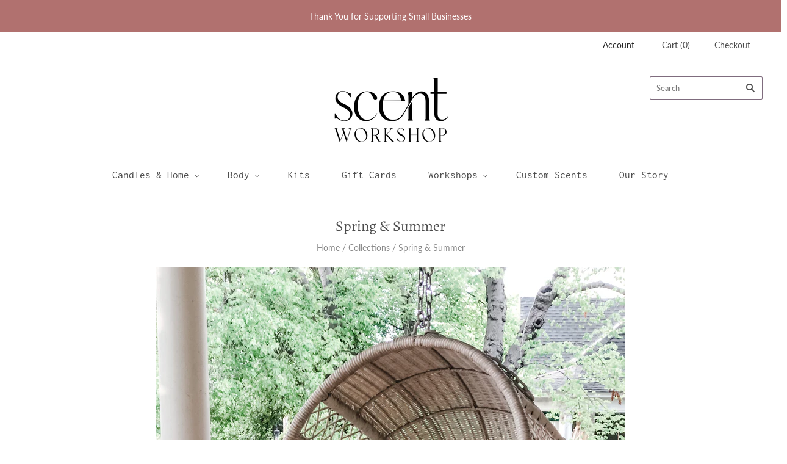

--- FILE ---
content_type: text/javascript
request_url: https://scentworkshop.com/cdn/shop/t/2/assets/theme.js?v=93858154064731966191697375500
body_size: 32261
content:
var MasonryGrid,MasonryVideo,Product,ProductSection,Quickshop,extend=function(child,parent){for(var key in parent)hasProp.call(parent,key)&&(child[key]=parent[key]);function ctor(){this.constructor=child}return ctor.prototype=parent.prototype,child.prototype=new ctor,child.__super__=parent.prototype,child},hasProp={}.hasOwnProperty,slice=[].slice,bind=function(fn,me){return function(){return fn.apply(me,arguments)}};window.ThemeEditor=function(superClass){extend(ThemeEditor2,superClass);function ThemeEditor2(){return ThemeEditor2.__super__.constructor.apply(this,arguments)}return ThemeEditor2.prototype.initialize=function(){return this.instanceHandlers={},this.instances={},$(document).on("shopify:section:load",function(_this){return function(event2){return _this._onSectionLoad(event2)}}(this)).on("shopify:section:unload",function(_this){return function(event2){return _this._onSectionUnload(event2)}}(this)).on("shopify:section:select",function(_this){return function(event2){return _this._onSectionSelect(event2)}}(this)).on("shopify:section:deselect",function(_this){return function(event2){return _this._onSectionDeselect(event2)}}(this)).on("shopify:section:reorder",function(_this){return function(event2){return _this._onSectionReorder(event2)}}(this)).on("shopify:block:select",function(_this){return function(event2){return _this._onBlockSelect(event2)}}(this)).on("shopify:block:deselect",function(_this){return function(event2){return _this._onBlockDeselect(event2)}}(this))},ThemeEditor2.prototype._findInstance=function(event2){var $container,instance;return instance=this.instances[event2.originalEvent.detail.sectionId],instance??($container=$("[data-section-id]",event2.target),this._createInstance($container))},ThemeEditor2.prototype._createInstance=function($container,instanceHandler){var data,el,instance,sectionId,sectionType;if(el=$container.parent().get(0),data=this._loadData(el),sectionType=$container.attr("data-section-type"),sectionId=$container.attr("data-section-id"),sectionType!=null)return instanceHandler=instanceHandler||this.instanceHandlers[sectionType],instance={instanceHandler,el,data,$container,sectionId},this.instances[sectionId]=instance,instance},ThemeEditor2.prototype._loadData=function(el){var data,dataEl,error;if(dataEl=el.querySelector("[data-section-data]"),!dataEl)return{};data=dataEl.getAttribute("data-section-data")||dataEl.innerHTML;try{return JSON.parse(data)}catch(error1){return error=error1,console.warn("Sections: invalid section data found. "+error.message),{}}},ThemeEditor2.prototype._onSectionLoad=function(event2){var $container,ref,ref1;if($container=$("[data-section-id]",event2.target),!!$container.length)return(ref=this._createInstance($container))!=null&&(ref1=ref.instanceHandler)!=null&&typeof ref1.onSectionLoad=="function"?ref1.onSectionLoad(event2):void 0},ThemeEditor2.prototype._onSectionUnload=function(event2){var instance,ref;if(instance=this._findInstance(event2),instance!=null&&(ref=instance.instanceHandler)!=null&&typeof ref.onSectionUnload=="function"&&ref.onSectionUnload(event2),instance)return delete this.instances[instance.sectionId]},ThemeEditor2.prototype._onSectionSelect=function(event2){var ref,ref1;return(ref=this._findInstance(event2))!=null&&(ref1=ref.instanceHandler)!=null&&typeof ref1.onSectionSelect=="function"?ref1.onSectionSelect(event2):void 0},ThemeEditor2.prototype._onSectionDeselect=function(event2){var ref,ref1;return(ref=this._findInstance(event2))!=null&&(ref1=ref.instanceHandler)!=null&&typeof ref1.onSectionDeselect=="function"?ref1.onSectionDeselect(event2):void 0},ThemeEditor2.prototype._onSectionReorder=function(event2){var ref,ref1;return(ref=this._findInstance(event2))!=null&&(ref1=ref.instanceHandler)!=null&&typeof ref1.onSectionReorder=="function"?ref1.onSectionReorder(event2):void 0},ThemeEditor2.prototype._onBlockSelect=function(event2){var ref,ref1;return(ref=this._findInstance(event2))!=null&&(ref1=ref.instanceHandler)!=null&&typeof ref1.onBlockSelect=="function"?ref1.onBlockSelect(event2):void 0},ThemeEditor2.prototype._onBlockDeselect=function(event2){var ref,ref1;return(ref=this._findInstance(event2))!=null&&(ref1=ref.instanceHandler)!=null&&typeof ref1.onBlockDeselect=="function"?ref1.onBlockDeselect(event2):void 0},ThemeEditor2.prototype._sectionInit=function(instance){var ref;return instance!=null&&(ref=instance.instanceHandler)!=null&&typeof ref.init=="function"?ref.init(instance):void 0},ThemeEditor2.prototype.register=function(type,instanceHandler){return this.instanceHandlers[type]=instanceHandler,$("[data-section-type="+type+"]").each(function(_this){return function(index,container){var $container;return $container=$(container),_this._sectionInit(_this._createInstance($container,instanceHandler))}}(this))},ThemeEditor2.prototype.getInstance=function(event2){return this._findInstance(event2)},ThemeEditor2}(Backbone.View),window.ThemeUtils={breakpoints:{small:770,medium:1080,large:1280},extend:function(){var dest,i,k,len,obj,objs,v;for(dest=arguments[0],objs=2<=arguments.length?slice.call(arguments,1):[],i=0,len=objs.length;i<len;i++){obj=objs[i];for(k in obj)v=obj[k],dest[k]=v}return dest},windowWidth:function(){return window.innerWidth||$(window).width()},isLessThanMedium:function(){return this.windowWidth()<this.breakpoints.small},isLessThanLarge:function(){return this.windowWidth()<this.breakpoints.medium},isSmall:function(){return this.windowWidth()<this.breakpoints.small},isMedium:function(){return this.windowWidth()>=this.breakpoints.small&&this.windowWidth()<this.breakpoints.medium},isLarge:function(){return this.windowWidth()>=this.breakpoints.medium},debounce:function(func,wait,immediate){var timeout;return timeout=null,function(){var args,callNow,context,later;context=this,args=arguments,later=function(){timeout=null,immediate||func.apply(context,args)},callNow=immediate&&!timeout,clearTimeout(timeout),timeout=setTimeout(later,wait),callNow&&func.apply(context,args)}},unique:function(array){var i,key,output,ref,results,value;for(output={},key=i=0,ref=array.length;0<=ref?i<ref:i>ref;key=0<=ref?++i:--i)output[array[key]]=array[key];results=[];for(key in output)value=output[key],results.push(value);return results},scrollTarget:function($el){return $el instanceof jQuery||($el=$($el)),$("html, body").animate({scrollTop:$el.offset().top},500,"linear")},inViewport:function(el,direction){var inViewportH,inViewportV,marginLeft,marginRight,rect,style,viewportHeight,viewportWidth;switch(direction==null&&(direction="both"),typeof jQuery=="function"&&el instanceof jQuery&&(el=el[0]),rect=el.getBoundingClientRect(),style=el.currentStyle||window.getComputedStyle(el),marginRight=parseInt(style.marginRight)||0,marginLeft=parseInt(style.marginLeft)||0,document.documentElement.clientWidth<window.innerWidth?viewportWidth=document.documentElement.clientWidth:viewportWidth=window.innerWidth,document.documentElement.clientHeight<window.innerHeight?viewportHeight=document.documentElement.clientHeight:viewportHeight=window.innerHeight,inViewportH=rect.right-marginRight>=0&&rect.left-marginLeft<=viewportWidth,inViewportV=rect.bottom>=0&&rect.top<=viewportHeight,direction){case"horizontal":return inViewportH;case"vertical":return inViewportV;case"both":return inViewportV&&inViewportH}},flickityResize:function(flickity){var $viewport,cell,height,heights,i,len,ref;for($viewport=$(flickity.viewport),heights=[],ref=flickity.cells,i=0,len=ref.length;i<len;i++)cell=ref[i],this.inViewport(cell.element,"horizontal")&&heights.push($(cell.element).outerHeight(!0));return height=Math.max.apply(null,heights),$viewport.height(height)}},window.CurrencyView=function(superClass){extend(CurrencyView2,superClass);function CurrencyView2(){return CurrencyView2.__super__.constructor.apply(this,arguments)}return CurrencyView2.prototype.events={"change [name=currencies]":"switchCurrency","switch-currency":"switchCurrency"},CurrencyView2.prototype.initialize=function(){var doubleMoney,i,j,len,len1,money,newCurrency,ref,ref1;this.isInitialized=!1,Currency.format=Theme.currencySwitcherFormat,Currency.money_with_currency_format={},Currency.money_with_currency_format[Theme.currency]=Theme.moneyFormatCurrency,Currency.money_format={},Currency.money_format[Theme.currency]=Theme.moneyFormat;try{newCurrency=Currency.cookie.read(),newCurrency&&this.$("[name=currencies] option[value="+newCurrency+"]")?Currency.currentCurrency=newCurrency:Theme.defaultCurrency?(Currency.currentCurrency=Theme.defaultCurrency,Currency.cookie.write(Theme.defaultCurrency)):(Currency.currentCurrency=Theme.currency,Currency.cookie.write(Theme.currency))}catch{return}for($("[name=currencies]").val(Currency.currentCurrency),ref=$("span.money span.money"),i=0,len=ref.length;i<len;i++)doubleMoney=ref[i],$(doubleMoney).parents("span.money").removeClass("money");for(ref1=$("span.money"),j=0,len1=ref1.length;j<len1;j++)money=ref1[j],$(money).attr("data-currency-"+Theme.currency,$(money).html());return this.switchCurrency(),this.moveCurrencyConverter(),$(window).on("resize.currency",window.ThemeUtils.debounce(this.moveCurrencyConverter,100)),this.isInitialized=!0},CurrencyView2.prototype.unload=function(){return this.moveCurrencyConverter(),$(window).off("resize.currency")},CurrencyView2.prototype.switchCurrency=function(){var $switcher,i,len,money,newCurrency,ref;if(this.isInitialized){for($switcher=$("[name=currencies]"),newCurrency=$switcher.val(),newCurrency===null&&(newCurrency=Theme.currency),ref=$("span.money"),i=0,len=ref.length;i<len;i++)money=ref[i],$(money).html($(money).attr("data-currency-"+Theme.currency)),$(money).attr("data-currency",Theme.currency);return Currency.convertAll(Theme.currency,newCurrency),Currency.currentCurrency=newCurrency,Currency.cookie.write(newCurrency),this.$(".selected-currency").text(Currency.currentCurrency)}},CurrencyView2.prototype.moveCurrencyConverter=function(){var $currencyWrapper;return $currencyWrapper=$(".currency-wrapper"),window.ThemeUtils.isLessThanLarge()?$currencyWrapper.detach().insertAfter(".navigation-menu").addClass("mobile-currency-wrapper"):$currencyWrapper.detach().removeClass("mobile-currency-wrapper").appendTo("[data-header-currency-switcher]")},CurrencyView2}(Backbone.View),window.HomeSlideshowView=function(superClass){extend(HomeSlideshowView2,superClass);function HomeSlideshowView2(){return HomeSlideshowView2.__super__.constructor.apply(this,arguments)}return HomeSlideshowView2.prototype.initialize=function(){return this.$slideshow=this.$el,this.flickity=null,this.slideCount=this.$slideshow.data("slideshow-slides"),this.autoPlay=!1,this.autoplayHoverPause=!1,this.$slideshow.is("[data-slideshow-autoplay]")&&(this.autoPlay=parseInt(this.$slideshow.attr("data-slideshow-autoplay"),10)*1e3,this.autoplayHoverPause=this.$slideshow.is("[data-slideshow-autoplay-hover-pause]")),this._setupSlideshow()},HomeSlideshowView2.prototype.unload=function(){if(this.flickity)return this.flickity.destroy(),this.flickity=null},HomeSlideshowView2.prototype.onBlockSelect=function(event2){var $block,slideIndex;if(this.flickity)return $block=$(event2.target),slideIndex=parseInt($block.data("slide-index"),10),this.flickity.select(slideIndex,!0)},HomeSlideshowView2.prototype._setupSlideshow=function(){var slideshowNavigation,slideshowPagination;return slideshowNavigation=!0,slideshowPagination=!0,this.slideCount===1&&(slideshowNavigation=!1,slideshowPagination=!1),this.flickity=new Flickity(this.$slideshow[0],{adaptiveHeight:!0,autoPlay:this.autoPlay,cellSelector:"[data-slideshow-slide]",imagesLoaded:!0,pageDots:slideshowPagination,pauseAutoPlayOnHover:this.autoplayHoverPause,prevNextButtons:slideshowNavigation,resize:!0,wrapAround:!0})},HomeSlideshowView2}(Backbone.View),window.ModalView=function(superClass){extend(ModalView2,superClass);function ModalView2(){return ModalView2.__super__.constructor.apply(this,arguments)}return ModalView2.prototype.events={click:"close","click [data-modal-close]":"close"},ModalView2.prototype.initialize=function(options){var callbacks,defaultCallbacks;return options==null&&(options={}),callbacks=options.callbacks||{},this.$body=$(document.body),this.$window=$(window),this.$modalInner=this.$el.find("[data-modal-inner]"),this.$contents=this.$el.find("[data-modal-contents]"),this.mobileFriendly=this.$el.attr("data-modal-mobile-friendly")!=null,this.selectors={open:"modal-opened",visible:"modal-visible",active:"modal-active",scrollLock:"scroll-locked"},defaultCallbacks={onOpen:function(_this){return function(){return{}}}(this),onClose:function(_this){return function(){return{}}}(this)},this.callbacks=$.extend({},defaultCallbacks,callbacks)},ModalView2.prototype.open=function(){return this.$el.addClass(this.selectors.open),this.$window.on("resize.modal",function(_this){return function(){return _this._resize()}}(this)),this.callbacks.onOpen({$modal:this.$el,$contents:this.$contents})},ModalView2.prototype.close=function(){return this.$el.removeClass(this.selectors.active).removeClass(this.selectors.visible).removeClass(this.selectors.open),this.$body.removeClass(this.selectors.scrollLock),this.$contents.html(""),this.callbacks.onClose(),this.$window.off("resize.modal"),this.undelegateEvents()},ModalView2.prototype.showModal=function(){return this.$body.addClass(this.selectors.scrollLock),this._position(),this.$el.addClass(this.selectors.visible).one("trend",function(_this){return function(){return _this.$el.addClass(_this.selectors.active)}}(this))},ModalView2.prototype._resize=function(){var windowWidth;if(this._position(),!this.mobileFriendly)return windowWidth=window.ThemeUtils.windowWidth(),windowWidth>window.ThemeUtils.breakpoints.small?void 0:this.close()},ModalView2.prototype._position=function(){return this.$modalInner.css({marginTop:-(this.$modalInner.outerHeight()/2),marginLeft:-(this.$modalInner.outerWidth()/2)})},ModalView2}(Backbone.View),MasonryVideo=function(){function MasonryVideo2($el,event2){var $modal,$target,modalID;this.$el=$el,this.modal=null,$target=$(event2.currentTarget),modalID=$target.attr("data-masonry-video"),$modal=this.$el.find("[data-modal-id="+modalID+"]"),this.modal=new ModalView({el:$modal,callbacks:{onOpen:function(_this){return function($els){return _this._open($els)}}(this),onClose:function(_this){return function(){return _this._close()}}(this)}}),this.modal.open()}return MasonryVideo2.prototype.remove=function(){if(this.modal)return this.modal.close()},MasonryVideo2.prototype._open=function($els){var $contents,$modal,$videoContents,$videoJson;$modal=$els.$modal,$contents=$els.$contents,$videoJson=$modal.find("[data-masonry-video]");try{$videoContents=$(JSON.parse($videoJson.text()))}catch{return console.warn("Unable to parse contents of video")}return $contents.html($videoContents).fitVids(),this.modal.showModal()},MasonryVideo2.prototype._close=function(){return this.modal=null},MasonryVideo2}(),window.HomeMasonryView=function(superClass){extend(HomeMasonryView2,superClass);function HomeMasonryView2(){return this._masonryVideo=bind(this._masonryVideo,this),HomeMasonryView2.__super__.constructor.apply(this,arguments)}return HomeMasonryView2.prototype.initialize=function(){return this.masonryVideo=null,this.urls=$("[data-masonry-url]",this.$el),this.videos=$("[data-masonry-video]",this.$el),this.urls.on("click",this._redirectMasonryFeatures.bind(this)),this.videos.on("click",this._masonryVideo.bind(this))},HomeMasonryView2.prototype.update=function($el){return this.$el=$el,this.urls.off("click"),this.videos.off("click"),this.urls=$("[data-masonry-url]",this.$el),this.videos=$("[data-masonry-video]",this.$el),this.urls.on("click",this._redirectMasonryFeatures.bind(this)),this.videos.on("click",this._masonryVideo.bind(this))},HomeMasonryView2.prototype.prepareRemove=function(){var ref;return(ref=this.masonryVideo)!=null&&ref.remove(),this.urls.off("click"),this.videos.off("click")},HomeMasonryView2.prototype._redirectMasonryFeatures=function(e){var $target,url;if($target=$(e.currentTarget),!!$target.parents(this.$masonry).length&&(url=$target.data("masonry-url"),url!==""))return window.location=url},HomeMasonryView2.prototype._masonryVideo=function(event2){return this.masonryVideo=new MasonryVideo(this.$el,event2)},HomeMasonryView2}(Backbone.View),window.HomeCollectionsView=function(superClass){extend(HomeCollectionsView2,superClass);function HomeCollectionsView2(){return HomeCollectionsView2.__super__.constructor.apply(this,arguments)}return HomeCollectionsView2.prototype.events={"click .home-collection-overlay-wrapper":"_redirectCollection"},HomeCollectionsView2.prototype.initialize=function(){return this.initializedClass="collection-initialized",this._bindEvents(),this._validate()},HomeCollectionsView2.prototype._validate=function(){var isInitialized;return this.$collectionsContainer=this.$("[data-collections]",this.$el),isInitialized=this.$el.hasClass(this.initializedClass),this._setupCollections()},HomeCollectionsView2.prototype.update=function($el){return this.$el=$el,this._validate()},HomeCollectionsView2.prototype.remove=function(){return HomeCollectionsView2.__super__.remove.apply(this,arguments),$(window).off("resize.blog-view")},HomeCollectionsView2.prototype.onBlockSelect=function(event2){return this._validate()},HomeCollectionsView2.prototype.onBlockDeselect=function(event2){return this._validate()},HomeCollectionsView2.prototype._bindEvents=function(){return $(window).on("resize.collections-view",function(_this){return function(){if(_this._setupCollections(),!Modernizr.csstransforms)return _this._centerCollectionText()}}(this))},HomeCollectionsView2.prototype._setupCollections=function(){var collectionHeight,collectionImage,featuredCollectionImage,i,len;for(collectionHeight=1e4,featuredCollectionImage=this.$(".home-collection-image img, .home-collection-image svg"),featuredCollectionImage.css({height:"auto"}),i=0,len=featuredCollectionImage.length;i<len;i++)collectionImage=featuredCollectionImage[i],collectionImage.getBoundingClientRect().height<collectionHeight&&(collectionHeight=collectionImage.getBoundingClientRect().height);return featuredCollectionImage.css({height:""}),this.$(".home-collection-image").height(collectionHeight)},HomeCollectionsView2.prototype._centerCollectionText=function(){var collectionText,i,len,ref,results,textHeight,textWidth;for(ref=this.$(".home-collection-overlay",this.$collectionsContainer),results=[],i=0,len=ref.length;i<len;i++)collectionText=ref[i],collectionText=$(collectionText),textHeight=collectionText.height(),textWidth=collectionText.outerWidth(),results.push(collectionText.css({marginTop:-(textHeight/2),marginLeft:-(textWidth/2)}));return results},HomeCollectionsView2.prototype._redirectCollection=function(e){var $currentTarget,url;if($currentTarget=$(e.currentTarget),$currentTarget.parents(this.$collectionsContainer).length){if(url=$currentTarget.data("url"),url!=="")return window.location=url}},HomeCollectionsView2}(Backbone.View);/*!
 * imagesLoaded v4.1.4
 * JavaScript is all like "You images are done yet or what?"
 * MIT License
 */(function(window2,factory2){"use strict";typeof define=="function"&&define.amd?define(["ev-emitter/ev-emitter"],function(EvEmitter){return factory2(window2,EvEmitter)}):typeof module=="object"&&module.exports?module.exports=factory2(window2,require("ev-emitter")):window2.imagesLoaded=factory2(window2,window2.EvEmitter)})(typeof window<"u"?window:this,function(window2,EvEmitter){"use strict";var $2=window2.jQuery,console2=window2.console;function extend2(a,b){for(var prop in b)a[prop]=b[prop];return a}var arraySlice=Array.prototype.slice;function makeArray(obj){if(Array.isArray(obj))return obj;var isArrayLike=typeof obj=="object"&&typeof obj.length=="number";return isArrayLike?arraySlice.call(obj):[obj]}function ImagesLoaded(elem,options,onAlways){if(!(this instanceof ImagesLoaded))return new ImagesLoaded(elem,options,onAlways);var queryElem=elem;if(typeof elem=="string"&&(queryElem=document.querySelectorAll(elem)),!queryElem){console2.error("Bad element for imagesLoaded "+(queryElem||elem));return}this.elements=makeArray(queryElem),this.options=extend2({},this.options),typeof options=="function"?onAlways=options:extend2(this.options,options),onAlways&&this.on("always",onAlways),this.getImages(),$2&&(this.jqDeferred=new $2.Deferred),setTimeout(this.check.bind(this))}ImagesLoaded.prototype=Object.create(EvEmitter.prototype),ImagesLoaded.prototype.options={},ImagesLoaded.prototype.getImages=function(){this.images=[],this.elements.forEach(this.addElementImages,this)},ImagesLoaded.prototype.addElementImages=function(elem){elem.nodeName=="IMG"&&this.addImage(elem),this.options.background===!0&&this.addElementBackgroundImages(elem);var nodeType=elem.nodeType;if(!(!nodeType||!elementNodeTypes[nodeType])){for(var childImgs=elem.querySelectorAll("img"),i=0;i<childImgs.length;i++){var img=childImgs[i];this.addImage(img)}if(typeof this.options.background=="string"){var children=elem.querySelectorAll(this.options.background);for(i=0;i<children.length;i++){var child=children[i];this.addElementBackgroundImages(child)}}}};var elementNodeTypes={1:!0,9:!0,11:!0};ImagesLoaded.prototype.addElementBackgroundImages=function(elem){var style=getComputedStyle(elem);if(style)for(var reURL=/url\((['"])?(.*?)\1\)/gi,matches=reURL.exec(style.backgroundImage);matches!==null;){var url=matches&&matches[2];url&&this.addBackground(url,elem),matches=reURL.exec(style.backgroundImage)}},ImagesLoaded.prototype.addImage=function(img){var loadingImage=new LoadingImage(img);this.images.push(loadingImage)},ImagesLoaded.prototype.addBackground=function(url,elem){var background=new Background(url,elem);this.images.push(background)},ImagesLoaded.prototype.check=function(){var _this=this;if(this.progressedCount=0,this.hasAnyBroken=!1,!this.images.length){this.complete();return}function onProgress(image,elem,message){setTimeout(function(){_this.progress(image,elem,message)})}this.images.forEach(function(loadingImage){loadingImage.once("progress",onProgress),loadingImage.check()})},ImagesLoaded.prototype.progress=function(image,elem,message){this.progressedCount++,this.hasAnyBroken=this.hasAnyBroken||!image.isLoaded,this.emitEvent("progress",[this,image,elem]),this.jqDeferred&&this.jqDeferred.notify&&this.jqDeferred.notify(this,image),this.progressedCount==this.images.length&&this.complete(),this.options.debug&&console2&&console2.log("progress: "+message,image,elem)},ImagesLoaded.prototype.complete=function(){var eventName=this.hasAnyBroken?"fail":"done";if(this.isComplete=!0,this.emitEvent(eventName,[this]),this.emitEvent("always",[this]),this.jqDeferred){var jqMethod=this.hasAnyBroken?"reject":"resolve";this.jqDeferred[jqMethod](this)}};function LoadingImage(img){this.img=img}LoadingImage.prototype=Object.create(EvEmitter.prototype),LoadingImage.prototype.check=function(){var isComplete=this.getIsImageComplete();if(isComplete){this.confirm(this.img.naturalWidth!==0,"naturalWidth");return}this.proxyImage=new Image,this.proxyImage.addEventListener("load",this),this.proxyImage.addEventListener("error",this),this.img.addEventListener("load",this),this.img.addEventListener("error",this),this.proxyImage.src=this.img.src},LoadingImage.prototype.getIsImageComplete=function(){return this.img.complete&&this.img.naturalWidth},LoadingImage.prototype.confirm=function(isLoaded,message){this.isLoaded=isLoaded,this.emitEvent("progress",[this,this.img,message])},LoadingImage.prototype.handleEvent=function(event2){var method="on"+event2.type;this[method]&&this[method](event2)},LoadingImage.prototype.onload=function(){this.confirm(!0,"onload"),this.unbindEvents()},LoadingImage.prototype.onerror=function(){this.confirm(!1,"onerror"),this.unbindEvents()},LoadingImage.prototype.unbindEvents=function(){this.proxyImage.removeEventListener("load",this),this.proxyImage.removeEventListener("error",this),this.img.removeEventListener("load",this),this.img.removeEventListener("error",this)};function Background(url,element){this.url=url,this.element=element,this.img=new Image}return Background.prototype=Object.create(LoadingImage.prototype),Background.prototype.check=function(){this.img.addEventListener("load",this),this.img.addEventListener("error",this),this.img.src=this.url;var isComplete=this.getIsImageComplete();isComplete&&(this.confirm(this.img.naturalWidth!==0,"naturalWidth"),this.unbindEvents())},Background.prototype.unbindEvents=function(){this.img.removeEventListener("load",this),this.img.removeEventListener("error",this)},Background.prototype.confirm=function(isLoaded,message){this.isLoaded=isLoaded,this.emitEvent("progress",[this,this.element,message])},ImagesLoaded.makeJQueryPlugin=function(jQuery2){jQuery2=jQuery2||window2.jQuery,jQuery2&&($2=jQuery2,$2.fn.imagesLoaded=function(options,callback){var instance=new ImagesLoaded(this,options,callback);return instance.jqDeferred.promise($2(this))})},ImagesLoaded.makeJQueryPlugin(),ImagesLoaded}),MasonryGrid=function(){function MasonryGrid2(options){var defaultSettings;this.$el=options.$el,defaultSettings={itemSelector:"[data-masonry-item]",columnWidth:"[data-masonry-sizer]",gutter:0,percentPosition:!1},this.settings=window.ThemeUtils.extend(defaultSettings,options.settings),this.$masonry=this.$el.masonry(this.settings),this.$masonry.masonry("layout")}return MasonryGrid2.prototype.unload=function(){return this.$masonry.masonry("destroy")},MasonryGrid2}(),window.ProductMasonryLayoutView=function(superClass){extend(ProductMasonryLayoutView2,superClass);function ProductMasonryLayoutView2(){return this._initLayout=bind(this._initLayout,this),ProductMasonryLayoutView2.__super__.constructor.apply(this,arguments)}return ProductMasonryLayoutView2.prototype.initialize=function(){return this.$window=$(window),this.selectors={gallery:{el:"[data-masonry-gallery]",itemSelector:".product-image",columnWidth:"[data-masonry-image-sizer]"},relatedProducts:{el:"[data-masonry-products]",itemSelector:".product-list-item",columnWidth:"[data-masonry-products-sizer]"}},this.masonry={gallery:null,relatedProducts:null},this.flickity={gallery:null,relatedProducts:null},this.$gallery=this.$(this.selectors.gallery.el),this.$relatedProducts=this.$(this.selectors.relatedProducts.el),this.hasGallery=this.$gallery.length,this.hasRelatedProducts=this.$relatedProducts.length,this._initLayout(),this._bindEvents()},ProductMasonryLayoutView2.prototype.prepareRemove=function(){if(this.$window.off("resize.product-masonry-layout"),this.$gallery.off("product-masonry-layout"),this.$relatedProducts.off("product-masonry-layout"),this.flickity&&this._destroyFlickity(),this.masonry)return this._destroyMasonry()},ProductMasonryLayoutView2.prototype._bindEvents=function(){return this.$window.on("resize.product-masonry-layout",window.ThemeUtils.debounce(this._initLayout,100))},ProductMasonryLayoutView2.prototype._initLayout=function(){return window.ThemeUtils.isSmall()?this._initMobile():this._initDesktop()},ProductMasonryLayoutView2.prototype._initMobile=function(){return this._destroyMasonry(),this._initFlickity()},ProductMasonryLayoutView2.prototype._initDesktop=function(){return this._destroyFlickity(),this._initMasonry()},ProductMasonryLayoutView2.prototype._initFlickity=function(){if(this.hasGallery&&!this.flickity.gallery&&(this._galleryReset(),this.flickity.gallery=new Flickity(this.$gallery[0],{cellAlign:"left",cellSelector:this.selectors.gallery.itemSelector,contain:!1,percentPosition:!1,prevNextButtons:!1,pageDots:!1,imagesLoaded:!0,setGallerySize:!1}),this._flickityEvents({$el:this.$gallery,flickity:this.flickity.gallery})),this.hasRelatedProducts&&!this.flickity.relatedProducts)return this._relatedProductsReset(),this.flickity.relatedProducts=new Flickity(this.$relatedProducts[0],{cellAlign:"left",cellSelector:this.selectors.relatedProducts.itemSelector,contain:!0,prevNextButtons:!1,pageDots:!1,imagesLoaded:!0,setGallerySize:!1}),this._flickityEvents({$el:this.$relatedProducts,flickity:this.flickity.relatedProducts})},ProductMasonryLayoutView2.prototype._destroyFlickity=function(){if(this.flickity.gallery&&(this.flickity.gallery.destroy(),this.flickity.gallery=null,this.$window.off("resize.product-images-flickity")),this.flickity.relatedProducts)return this.flickity.relatedProducts.destroy(),this.flickity.relatedProducts=null},ProductMasonryLayoutView2.prototype._initMasonry=function(){if(this.hasGallery&&!this.masonry.gallery&&(this._galleryReset(),this.masonry.gallery=new MasonryGrid({$el:this.$gallery,settings:{itemSelector:this.selectors.gallery.itemSelector,columnWidth:this.selectors.gallery.columnWidth}})),this.hasRelatedProducts&&!this.masonry.relatedProducts)return this._relatedProductsReset(),this.masonry.relatedProducts=new MasonryGrid({$el:this.$relatedProducts,settings:{itemSelector:this.selectors.relatedProducts.itemSelector,columnWidth:this.selectors.relatedProducts.columnWidth}})},ProductMasonryLayoutView2.prototype._destroyMasonry=function(){if(this.masonry.gallery&&(this.masonry.gallery.unload(),this.masonry.gallery=null),this.masonry.relatedProducts)return this.masonry.relatedProducts.unload(),this.masonry.relatedProducts=null},ProductMasonryLayoutView2.prototype._galleryReset=function(){return this.$gallery.find(this.selectors.gallery.itemSelector).attr("style","")},ProductMasonryLayoutView2.prototype._relatedProductsReset=function(){return this.$relatedProducts.find(this.selectors.relatedProducts.itemSelector).attr("style","")},ProductMasonryLayoutView2.prototype._flickityEvents=function(options){var $el,flickity;return $el=options.$el,flickity=options.flickity,flickity.on("cellSelect",function(){return $el.trigger("product-masonry-layout")}),flickity.on("settle",function(){return $el.trigger("product-masonry-layout")}),$el.on("product-masonry-layout",function(){return window.ThemeUtils.flickityResize(flickity)}),$el.trigger("product-masonry-layout"),this.$window.on("resize.product-images-flickity",window.ThemeUtils.debounce(function(){return $el.trigger("product-masonry-layout")},10))},ProductMasonryLayoutView2}(Backbone.View),window.LinkedOptions=function(){function LinkedOptions2(options){this.options=options,this._init()}return LinkedOptions2.prototype._init=function(){return this._mapVariants(this.options.productJSON)},LinkedOptions2.prototype._getCurrent=function(optionIndex){var key,option1,option2,selector;if(this.options.type==="select")switch(optionIndex){case 0:key="root",selector=this.options.$selector.eq(0);break;case 1:key=this.options.$selector.eq(0).val(),selector=this.options.$selector.eq(1);break;case 2:key=this.options.$selector.eq(0).val()+" / "+this.options.$selector.eq(1).val(),selector=this.options.$selector.eq(2)}if(this.options.type==="radio")switch(optionIndex){case 0:key="root",selector=this.options.$selector.filter("[data-option-index=0]").filter(":checked");break;case 1:key=this.options.$selector.filter("[data-option-index=0]").filter(":checked").val(),selector=this.options.$selector.filter("[data-option-index=1]").filter(":checked");break;case 2:option1=this.options.$selector.filter("[data-option-index=0]").filter(":checked").val(),option2=this.options.$selector.filter("[data-option-index=1]").filter(":checked").val(),key=option1+" / "+option2,selector=this.options.$selector.filter("[data-option-index=2]").filter(":checked")}return{key,selector}},LinkedOptions2.prototype._updateOptions=function(optionIndex,optionsMap){var $nextOption,$option,$selector,$selectorOptions,availableOptions,i,initialValue,j,key,len,len1,nextSelector,option,ref,selector,updateSelected;if(nextSelector=optionIndex+1,updateSelected=!1,ref=this._getCurrent(optionIndex),key=ref.key,selector=ref.selector,availableOptions=optionsMap[key]||[],this.options.type==="select"){for($selector=this.options.$productForm.find(selector),initialValue=$selector.val(),$selectorOptions=$selector.find("option"),i=0,len=$selectorOptions.length;i<len;i++)option=$selectorOptions[i],$option=$(option),availableOptions.indexOf(option.value)===-1?(option.selected&&(updateSelected=!0),$option.prop("disabled",!0).prop("selected",!1)):$option.prop("disabled",!1);availableOptions.indexOf(initialValue)!==-1&&$selector.val(initialValue),updateSelected&&$selectorOptions.filter(":not(:disabled)").eq(0).prop("selected",!0)}if(this.options.type==="radio"){for($selector=this.options.$selector.filter("[data-option-index="+optionIndex+"]"),j=0,len1=$selector.length;j<len1;j++)option=$selector[j],$option=$(option),availableOptions.indexOf(option.value)===-1?(option.checked&&(updateSelected=!0),$option.prop("disabled",!0).prop("checked",!1)):$option.prop("disabled",!1);updateSelected&&$selector.filter(":not(:disabled)").eq(0).attr("checked",!0).trigger("click")}if($selector.trigger("change"),$nextOption=this.options.$selector.filter("[data-option-index="+nextSelector+"]"),$nextOption.length!==0)return this._updateOptions(nextSelector,optionsMap)},LinkedOptions2.prototype._mapVariants=function(product){var i,key,len,optionsMap,ref,variant;for(optionsMap=[],optionsMap.root=[],ref=product.variants,i=0,len=ref.length;i<len;i++)variant=ref[i],variant.available&&(optionsMap.root.push(variant.option1),optionsMap.root=window.ThemeUtils.unique(optionsMap.root),product.options.length>1&&(key=variant.option1,optionsMap[key]=optionsMap[key]||[],optionsMap[key].push(variant.option2),optionsMap[key]=window.ThemeUtils.unique(optionsMap[key])),product.options.length>2&&(key=variant.option1+" / "+variant.option2,optionsMap[key]=optionsMap[key]||[],optionsMap[key].push(variant.option3),optionsMap[key]=window.ThemeUtils.unique(optionsMap[key])));return this._updateOptions(0,optionsMap),this.options.$selector.on("change",function(_this){return function(event2){var index,nextSelector;return index=parseInt($(event2.currentTarget).attr("data-option-index"),10),nextSelector=index+1,_this._updateOptions(nextSelector,optionsMap)}}(this))},LinkedOptions2}(),window.VariantHelper=function(){function VariantHelper2(options){var defaultOptions,isShopify;defaultOptions={$addToCartButton:null,$priceFields:null,$productForm:null,$productThumbnails:null,$selector:null,type:"select",productJSON:null,productSettings:null},this.options=window.ThemeUtils.extend(defaultOptions,options),this.$body=$(document.body),this.linkedOptions=null,this.enableHistory=!1,this.$masterSelect=this.options.$productForm.find(".product-select"),isShopify=window.Shopify&&window.Shopify.preview_host,window.history&&window.history.replaceState&&this.options.productSettings.enableHistory&&!isShopify&&(this.enableHistory=!0),this._init(),this._bindEvents()}return VariantHelper2.prototype._init=function(){var i,len,ref,select;if(this.options.type==="select")for(ref=this.options.$selector,i=0,len=ref.length;i<len;i++)select=ref[i],this._setSelectLabel(null,$(select));return this.options.productSettings.linkedOptions&&(this.linkedOptions=new LinkedOptions(this.options)),this._updateCurrency()},VariantHelper2.prototype._bindEvents=function(){return this.options.$selector.on("change.variant-helper",function(_this){return function(event2){return _this._variantChange(event2)}}(this))},VariantHelper2.prototype.unload=function(){return this.options.$selector.off(".variant-helper")},VariantHelper2.prototype._setSelectLabel=function(event2,$target){var selectedOption;return event2==null&&(event2=null),$target==null&&($target=!1),$target||($target=$(event2.currentTarget)),selectedOption=$target.find("option:selected").val(),$target.prev("[data-select-text]").find("[data-selected-option]").text(selectedOption)},VariantHelper2.prototype._getCurrentOptions=function(){var $inputs,productOptions;return productOptions=[],$inputs=this.options.$selector,this.options.type==="radio"&&($inputs=$inputs.filter(":checked")),$inputs.each(function(index,element){return productOptions.push($(element).val())}),productOptions},VariantHelper2.prototype._getVariantFromOptions=function(productOptions){var foundVariant,i,isMatch,len,ref,variant;if(this.options.productJSON.variants!=null){for(foundVariant=null,ref=this.options.productJSON.variants,i=0,len=ref.length;i<len;i++)variant=ref[i],isMatch=productOptions.every(function(value,index){return variant.options[index]===value}),isMatch&&(foundVariant=variant);return foundVariant}},VariantHelper2.prototype._updateMasterSelect=function(variant){var ref;if(variant!=null)return(ref=this.$masterSelect.find("[data-variant-id="+variant.id+"]"))!=null&&ref.prop("selected",!0),this.$masterSelect.trigger("change")},VariantHelper2.prototype._updatePrice=function(variant){var $addToCartButton,$moneyEl,$priceFields,attribute,i,j,len,len1,priceField,productSettings,ref;if($addToCartButton=this.options.$addToCartButton,$priceFields=this.options.$priceFields,productSettings=this.options.productSettings,variant){for(i=0,len=$priceFields.length;i<len;i++)for(priceField=$priceFields[i],$moneyEl=$(priceField).find(".money"),ref=$moneyEl[0].attributes,j=0,len1=ref.length;j<len1;j++)attribute=ref[j],attribute.name.indexOf("data-")>-1&&$moneyEl.attr(attribute.name,"");variant.available?$addToCartButton.val(productSettings.addToCartText).removeClass("disabled").removeAttr("disabled"):$addToCartButton.val(productSettings.soldOutText).addClass("disabled").attr("disabled","disabled"),variant.compare_at_price>variant.price?($priceFields.find(".money:not(.original)").html(Shopify.formatMoney(variant.price,Theme.moneyFormat)).attr("data-currency-"+Theme.currency,Shopify.formatMoney(variant.price,Theme.moneyFormat)).attr("data-currency",Theme.currency),$priceFields.find(".original").html(Shopify.formatMoney(variant.compare_at_price,Theme.moneyFormat)).addClass("visible").attr("data-currency-"+Theme.currency,Shopify.formatMoney(variant.compare_at_price,Theme.moneyFormat)).attr("data-currency",Theme.currency)):($priceFields.find(".money").html(Shopify.formatMoney(variant.price,Theme.moneyFormat)).attr("data-currency-"+Theme.currency,Shopify.formatMoney(variant.price,Theme.moneyFormat)).attr("data-currency",Theme.currency),$priceFields.find(".original").removeClass("visible").attr("data-currency-"+Theme.currency,Shopify.formatMoney(variant.compare_at_price,Theme.moneyFormat)).attr("data-currency",Theme.currency))}else $addToCartButton.val(productSettings.unavailableText).addClass("disabled").attr("disabled","disabled");return this._updateCurrency()},VariantHelper2.prototype._updateImages=function(variant){var $thumbById,$thumbByIndex,imageId,imagePosition,ref,ref1;if(imageId=variant!=null&&(ref=variant.featured_image)!=null?ref.id:void 0,imagePosition=(variant!=null&&(ref1=variant.featured_image)!=null?ref1.position:void 0)-1,$thumbById=this.options.$productThumbnails.filter("[data-image-id='"+imageId+"']"),$thumbByIndex=this.options.$productThumbnails.filter("[data-image-position='"+imagePosition+"']"),imageId!=null&&$thumbById.length&&$thumbById.trigger("click"),imagePosition!=null&&$thumbByIndex.length)return $thumbByIndex.trigger("click")},VariantHelper2.prototype._updateHistory=function(variant){var newUrl,re,search,variantUrl;if(this.enableHistory&&variant!=null)return re=new RegExp("([?|&]variant=)[0-9]+(&{0,1})"),search=window.location.search,search.match(re)?search=search.replace(re,"$1"+variant.id+"$2"):search.indexOf("?")!==-1?search+="&variant="+variant.id:search+="?variant="+variant.id,newUrl=[window.location.protocol,"//",window.location.host,window.location.pathname,search],variantUrl=newUrl.join(""),window.history.replaceState({path:variantUrl},"",variantUrl)},VariantHelper2.prototype._variantChange=function(event2){var productOptions,variant;return this.options.type==="select"&&this._setSelectLabel(event2),productOptions=this._getCurrentOptions(),variant=this._getVariantFromOptions(productOptions),this._updateMasterSelect(variant),this._updatePrice(variant),this._updateImages(variant),this._updateHistory(variant)},VariantHelper2.prototype._updateCurrency=function(){if(Theme.currencySwitcher)return $(".currency-switcher").trigger("switch-currency")},VariantHelper2}(),window.ImageZoomView=function(superClass){extend(ImageZoomView2,superClass);function ImageZoomView2(){return ImageZoomView2.__super__.constructor.apply(this,arguments)}return ImageZoomView2.prototype.initialize=function(){return this.zoomArea=$(".product-zoom"),this.zoomAreaContainer=$(".product-main-image"),this.zoomAreaContainer.on("click",this.toggleZoom.bind(this)),this.zoomArea.on("mouseout",this.toggleZoom.bind(this)),this.zoomArea.on("mousemove",this.zoomImage.bind(this)),this.prepareZoom()},ImageZoomView2.prototype.prepareZoom=function(image){var imageSource,newImage,photoAreaHeight,photoAreaWidth;return imageSource=this.$el.attr("src"),image&&(imageSource=image.attr("src")),photoAreaWidth=this.zoomAreaContainer.width(),photoAreaHeight=this.zoomAreaContainer.height(),newImage=new Image,$(newImage).on("load",function(_this){return function(){var ratio,ratios;if(_this.zoomImageWidth=newImage.width,_this.zoomImageHeight=newImage.height,ratios=new Array,ratios[0]=_this.zoomImageWidth/photoAreaWidth,ratios[1]=_this.zoomImageHeight/photoAreaHeight,ratio=Math.max.apply(Math,ratios),ratio<1.4)_this.zoomAreaContainer.removeClass("zoom-enabled");else return _this.zoomAreaContainer.addClass("zoom-enabled"),_this.zoomArea.css({backgroundImage:"url("+imageSource+")"})}}(this)),newImage.src=imageSource},ImageZoomView2.prototype.toggleZoom=function(e){if(this.zoomAreaContainer.hasClass("zoom-enabled")){if(e.type==="mouseout"){this.zoomArea.removeClass("active");return}return this.zoomArea.toggleClass("active"),this.zoomImage(e)}},ImageZoomView2.prototype.zoomImage=function(e){var bigImageOffset,bigImageX,bigImageY,mousePositionX,mousePositionY,newBackgroundPosition,ratioX,ratioY,zoomHeight,zoomWidth;if(zoomWidth=this.zoomArea.width(),zoomHeight=this.zoomArea.height(),bigImageOffset=this.zoomAreaContainer.offset(),bigImageX=Math.round(bigImageOffset.left),bigImageY=Math.round(bigImageOffset.top),mousePositionX=e.pageX-bigImageX,mousePositionY=e.pageY-bigImageY,mousePositionX<zoomWidth&&mousePositionY<zoomHeight&&mousePositionX>0&&mousePositionY>0&&this.zoomArea.hasClass("active"))return ratioX=Math.round(mousePositionX/zoomWidth*this.zoomImageWidth-zoomWidth/2)*-1,ratioY=Math.round(mousePositionY/zoomHeight*this.zoomImageHeight-zoomHeight/2)*-1,ratioX>0&&(ratioX=0),ratioY>0&&(ratioY=0),ratioX<-(this.zoomImageWidth-zoomWidth)&&(ratioX=-(this.zoomImageWidth-zoomWidth)),ratioY<-(this.zoomImageHeight-zoomHeight)&&(ratioY=-(this.zoomImageHeight-zoomHeight)),newBackgroundPosition=ratioX+"px "+ratioY+"px",this.zoomArea.css({backgroundPosition:newBackgroundPosition})},ImageZoomView2}(Backbone.View),window.ProductSlideshowView=function(superClass){extend(ProductSlideshowView2,superClass);function ProductSlideshowView2(){return ProductSlideshowView2.__super__.constructor.apply(this,arguments)}return ProductSlideshowView2.prototype.events={"click .product-thumbnails-navigation-previous, .product-thumbnails-navigation-next":"moveProductThumbnails"},ProductSlideshowView2.prototype.initialize=function(){if(this.productThumbnailsWrapper=this.$(".product-thumbnails-wrapper"),this.productThumbnails=this.$(".product-thumbnails"),this.productThumbnail=this.$(".product-thumbnail"),this.$(".product-thumbnails").hasClass("has-side-scroll"))return this.setupProductSlideshow(),$(window).resize(function(_this){return function(){return _this.setupProductSlideshow(),_this.productThumbnails.css({left:0})}}(this))},ProductSlideshowView2.prototype.setupProductSlideshow=function(){var containerWidth,currentImageHeight,currentImageWidth,i,image,len,ref,tallestImageHeight;for(tallestImageHeight=0,containerWidth=0,this.productThumbnailPadding=parseInt(this.productThumbnail.css("padding-left"),10)*2,this.productThumbnail.width(this.productThumbnailsWrapper.width()/4-this.productThumbnailPadding),ref=this.productThumbnail,i=0,len=ref.length;i<len;i++)image=ref[i],currentImageHeight=image.getBoundingClientRect().height,currentImageWidth=image.getBoundingClientRect().width,currentImageHeight>tallestImageHeight&&(tallestImageHeight=currentImageHeight),containerWidth+=currentImageWidth;return this.productThumbnailsWrapper.height(tallestImageHeight),this.productThumbnails.width(containerWidth)},ProductSlideshowView2.prototype.moveProductThumbnails=function(e){var containerWidth,currentPosition;if(containerWidth=this.productThumbnailsWrapper.width(),currentPosition=this.productThumbnails.position().left,$(e.currentTarget).hasClass("product-thumbnails-navigation-next")&&currentPosition-containerWidth>-this.$(".product-thumbnails").outerWidth())return this.productThumbnails.css({left:currentPosition-containerWidth});if($(e.target).hasClass("product-thumbnails-navigation-previous")&&currentPosition<0)return this.productThumbnails.css({left:currentPosition+containerWidth})},ProductSlideshowView2}(Backbone.View),Product=function(){function Product2(el,options){this.positionProductInfo=bind(this.positionProductInfo,this),this.setupProductDetails=bind(this.setupProductDetails,this);var i,imageId,j,len,len1,ref,ref1,ref2,rte,select;for(this.el=el,this.$el=$(el),this.product=options.product,this.productSettings=options.product_settings,this.imagesLayout=options.images_layout,this.enableZoom=options.enable_zoom,this.enableCartRedirection=options.enable_cart_redirection,this.enableFixedPositioning=options.enable_fixed_positioning,this.window=$(window),this.zoomView=null,this.variantHelpers=null,this.productSlideshow=null,this.productMasonryLayout=null,this.rteViews=[],this.selectViews=[],this.$productForm=$("[data-product-form]",this.el),this.$productContainer=$(".product",this.el),this.productMainImage=$(".product-main-image",this.el),this.productImages=$(".product-images",this.el),this.$productThumbnails=$(".product-thumbnails img",this.el),this.productThumbnail=$(".product-thumbnail",this.el),this.productDetailsWrapper=$(".product-details-wrapper",this.el),this.productDetails=$(".product-details",this.el),this.productMessages=$(".product-message",this.el),this.images=JSON.parse($("[data-images]",this.el).text()),this.$addToCart=$(".add-to-cart",this.el),this.imagesLayout==="slideshow"?this.productSlideshow=new ProductSlideshowView({el:this.productImages}):this.imagesLayout==="list"?this.window.on("load.product-images-list resize.product-images-list",window.ThemeUtils.debounce(this.setupProductDetails,100)):this.imagesLayout==="masonry"&&(this.productMasonryLayout=new ProductMasonryLayoutView({el:this.$productContainer})),this.imagesLayout==="slideshow"&&this.enableZoom&&(imageId=this.productMainImage.find("img").data("image-id"),this.zoomView=new ImageZoomView({el:$(this.images[imageId])})),ref=this.$el.find(".rte"),i=0,len=ref.length;i<len;i++)rte=ref[i],this.rteViews.push(new RTEView({el:rte}));for(ref1=this.$el.find("select"),j=0,len1=ref1.length;j<len1;j++)select=ref1[j],select.hasAttribute("data-select-ignore")||this.selectViews.push(new SelectView({el:select}));this.setupVariants(),this.enableFixedPositioning&&this.positionProductInfo(),this.$productThumbnails.on("click",function(_this){return function(event2){return _this.swapProductImage(event2)}}(this)),this.$addToCart.on("click",function(_this){return function(event2){return _this.addToCart(event2)}}(this)),Theme.currencySwitcher&&$(".currency-switcher").trigger("switch-currency"),(ref2=Shopify.PaymentButton)!=null&&ref2.init()}return Product2.prototype.unload=function(){var i,j,len,len1,ref,ref1,ref2,ref3,ref4,ref5,ref6,rte,select;for(clearTimeout(this.positionTimeout),(ref=this.zoomView)!=null&&ref.remove(),(ref1=this.variantHelpers)!=null&&ref1.unload(),(ref2=this.productSlideshow)!=null&&ref2.remove(),(ref3=this.productMasonryLayout)!=null&&ref3.prepareRemove(),(ref4=this.productMasonryLayout)!=null&&ref4.remove(),ref5=this.rteViews,i=0,len=ref5.length;i<len;i++)rte=ref5[i],rte.remove();for(ref6=this.selectViews,j=0,len1=ref6.length;j<len1;j++)select=ref6[j],select.remove();return this.window.off(".product-images-list")},Product2.prototype.setupVariants=function(){return this.$addToCartButton=this.$el.find(".add-to-cart"),this.$priceArea=this.$el.find(".product-price"),this.$variantDropdowns=this.$el.find("[data-option-select]"),this.variantHelpers=new VariantHelper({$selector:this.$variantDropdowns,type:"select",$addToCartButton:this.$addToCartButton,$priceFields:this.$priceArea,$productForm:this.$productForm,$productThumbnails:this.$productThumbnails,productSettings:this.productSettings,productJSON:this.product}),this.$variantDropdowns.trigger("change")},Product2.prototype.swapProductImage=function(e){var $image,$nextImage,imageId;return imageId=$(e.target,this.el).data("image-id"),$nextImage=$(this.images[imageId]),$nextImage.css("display","none"),$image=$("[data-product-main-image]",this.el),$nextImage.one("load",function(){return $image.remove(),$nextImage.css("display","")}),$image.after($nextImage),this.zoomView.prepareZoom($nextImage)},Product2.prototype.setupProductDetails=function(){if(this.imagesLayout==="list")return this.productDetails.width(this.productDetailsWrapper.width())},Product2.prototype.positionProductInfo=function(){var detailsHeight,viewportHeight;return detailsHeight=this.productDetails.get(0).getBoundingClientRect().height,viewportHeight=window.innerHeight,document.documentElement.clientHeight<window.innerHeight&&(viewportHeight=document.documentElement.clientHeight),window.innerWidth>770&&viewportHeight>detailsHeight?this.triggerFixedProductInfo():this.productDetails.removeClass("product-details-fixed").removeClass("product-details-absolute"),requestAnimationFrame(this.positionProductInfo)},Product2.prototype.triggerFixedProductInfo=function(){var detailsHeight,detailsOffsetBottom,detailsOffsetTop,detailsWrapperOffset,imagesHeight,imagesOffsetBottom,imagesOffsetTop,scrollTop;if(this.imagesLayout==="list"&&(scrollTop=this.window.scrollTop(),imagesHeight=this.productImages.get(0).getBoundingClientRect().height,imagesOffsetTop=this.productImages.offset().top,imagesOffsetBottom=imagesOffsetTop+imagesHeight,detailsWrapperOffset=this.productDetailsWrapper.offset().top,detailsHeight=this.productDetails.get(0).getBoundingClientRect().height,detailsOffsetTop=this.productDetails.offset().top,detailsOffsetBottom=detailsOffsetTop+detailsHeight,this.productDetails.get(0).getBoundingClientRect().height<imagesHeight))if(detailsWrapperOffset-scrollTop<0){if((detailsOffsetBottom<imagesOffsetBottom||scrollTop<detailsOffsetTop)&&this.productDetails.removeClass("product-details-absolute").addClass("product-details-fixed"),detailsHeight=this.productDetails.get(0).getBoundingClientRect().height,detailsOffsetTop=this.productDetails.offset().top,detailsOffsetBottom=detailsOffsetTop+detailsHeight,detailsOffsetBottom>=imagesOffsetBottom||scrollTop>=detailsOffsetTop)return this.productDetails.removeClass("product-details-fixed").addClass("product-details-absolute")}else return this.productDetails.removeClass("product-details-fixed").removeClass("product-details-absolute")},Product2.prototype.addToCart=function(e){if(!this.enableCartRedirection)return e.preventDefault(),this.productMessages.html(""),$.post("/cart/add.js",this.$productForm.serialize(),null,"json").done(function(_this){return function(item){var message;return message=Theme.addToCartSuccess.replace("**product**",item.title).replace("**cart_link**",`<a href="/cart">
    cart
</a>`).replace("**continue_link**",`<a
    href="/collections/all"
>
    continue shopping
</a>`).replace("**checkout_link**",`<a href="/checkout">
    check out
</a>`),setTimeout(function(){return _this.productMessages.html(message).addClass("success-message").removeClass("error-message"),_this.updateCart(item)},500)}}(this)).fail(function(_this){return function(error){return _this.handleErrors(error)}}(this))},Product2.prototype.updateCart=function(newItem){var miniCartItemWrapper;return $(".mini-cart").removeClass("empty"),miniCartItemWrapper=$(".mini-cart-item-wrapper"),Shopify.getCart(function(cart){var currencySwitcher,currencyValue,i,image,item,len,price,ref;for(miniCartItemWrapper.empty(),$("[data-cart-count]").html(`<span class="cart-count-text">Cart</span>
(<span class="cart-count-number">`+cart.item_count+"</span>)"),ref=cart.items,i=0,len=ref.length;i<len;i++)item=ref[i],price=Shopify.formatMoney(item.price,Theme.moneyFormat),image=item.image!=null?item.image:"//scentworkshop.com/cdn/shop/t/2/assets/no-image.svg?v=159058134315431493651532565196",miniCartItemWrapper.append(`<article
    class="mini-cart-item"
    data-variant="`+item.variant_id+`"
    data-url="`+item.url+`"
    data-title="`+item.title+`"
>
    <figure class="mini-cart-item-image">
        <a href="`+item.url+`">
            <img alt="`+item.title+'" src="'+image+`">
        </a>
    </figure>
    <div class="mini-cart-item-details">
        <p class="mini-cart-item-quantity">
            Qty: <span>`+item.quantity+`</span>
        </p>
        <p class="mini-cart-item-title">
            <a href="`+item.url+'">'+item.title+`</a>
        </p>
        <p class="mini-cart-item-price">
            <span class="money">`+price+`</span>
        </p>
    </div>
</article>`);return currencySwitcher=$(".currency-switcher select"),currencyValue=currencySwitcher.val(),currencySwitcher.val(Theme.currency).trigger("reset-currency").val(currencyValue).trigger("reset-currency")})},Product2.prototype.handleErrors=function(error){return setTimeout(function(_this){return function(){return _this.$el.find(".product-message").html(error.responseJSON.description).addClass("error-message").removeClass("success-message")}}(this),1e3)},Product2}(),Quickshop=function(){function Quickshop2(){this.el=document.querySelector("[data-quickshop]"),this.contentEl=document.querySelector("[data-quickshop-content]"),this.closeEl=document.querySelector("[data-quickshop-close]"),this.injectEl=this.el.querySelector("[data-quickshop-product-inject]"),this.settingsSha256=this.el.getAttribute("data-quickshop-settings-sha256"),this.useCaching=!(window.Shopify&&window.Shopify.designMode),this.deferred={},this.onContentClick=this._onContentClick.bind(this),this.onCloseClick=this.close.bind(this)}return Quickshop2.prototype.load=function(url,productSha256){var $deferred,data,deserialized;return url in this.deferred?this.deferred[url]:($deferred=$.Deferred(),this.deferred[url]=$deferred,this.useCaching&&(data=sessionStorage.getItem(url),data&&(deserialized=JSON.parse(data),productSha256===deserialized.options.product_sha256&&this.settingsSha256===deserialized.options.settings_sha256))?(delete this.deferred[url],$deferred.resolve(deserialized).promise()):(this.url=url,$.ajax({url,data:"view=ajax",dataType:"html",success:function(_this){return function(data2){var el,html,options;if(el=document.createElement("div"),el.innerHTML=data2,options=JSON.parse(el.querySelector("[data-product-options]").innerHTML),html=el.querySelector("[data-product-html]").innerHTML,_this.useCaching)try{sessionStorage.setItem(url,JSON.stringify({options,html}))}catch{}return delete _this.deferred[url],$deferred.resolve({options,html})}}(this),error:function(_this){return function(jqXHR,textStatus,errorThrown){return delete _this.deferred[url],$deferred.reject()}}(this)}),$deferred.promise()))},Quickshop2.prototype.open=function(url,productSha256){var $deferred;return $deferred=$.Deferred(),this.el.addEventListener("click",this.onCloseClick),this.contentEl.addEventListener("click",this.onContentClick),this.closeEl.addEventListener("click",this.onCloseClick),this.el.classList.add("quickshop-visible"),this.load(url,productSha256).done(function(_this){return function(data){return _this.injectEl.innerHTML=data.html,$(_this.injectEl).imagesLoaded(function(){return _this.product=new Product(_this.injectEl,data.options),_this.el.classList.add("quickshop-loaded"),$deferred.resolve()})}}(this)).fail($deferred.reject()),$deferred.promise()},Quickshop2.prototype.close=function(){var ref;return(ref=this.product)!=null&&ref.unload(),this.el.removeEventListener("click",this.onCloseClick),this.contentEl.removeEventListener("click",this.onContentClick),this.closeEl.removeEventListener("click",this.onCloseClick),this.el.classList.remove("quickshop-loaded"),this.el.classList.remove("quickshop-visible")},Quickshop2.prototype.unload=function(){return this.close()},Quickshop2.prototype._onContentClick=function(e){return e.stopPropagation()},Quickshop2}(),window.ProductListItemView=function(superClass){extend(ProductListItemView2,superClass);function ProductListItemView2(){return ProductListItemView2.__super__.constructor.apply(this,arguments)}return ProductListItemView2.prototype.events={"click .product-list-item-thumbnail":"redirectToProduct","click .quick-shop-modal-trigger":"openQuickShop","mouseover .quick-shop-modal-trigger":"preloadQuickshop"},ProductListItemView2.prototype.initialize=function(){if(this.productHover=$("[data-product-hover]").data("product-hover"),(this.productHover==="quick-shop"||this.productHover==="stock-level")&&this.centerProductItemOverlay(),this.productHover==="quick-shop")return this.quickshop=new Quickshop},ProductListItemView2.prototype.centerProductItemOverlay=function(){var trigger;if(this.productHover==="quick-shop")return trigger=this.$(".quick-shop-modal-trigger");if(this.productHover==="stock-level")return trigger=this.$(".product-list-item-inventory")},ProductListItemView2.prototype.redirectToProduct=function(e){var $target,isSlider,url;if($target=$(e.target),url=$target.hasClass("quick-shop-modal-trigger")?null:$target.data("url"),isSlider=$target.closest(".flickity-slider").length,!isSlider&&url)return window.location=url},ProductListItemView2.prototype.openQuickShop=function(e){var productSha256,productUrl;return productUrl=e.currentTarget.getAttribute("data-product-url"),productSha256=e.currentTarget.getAttribute("data-product-sha256"),this.quickshop.open(productUrl,productSha256)},ProductListItemView2.prototype.preloadQuickshop=function(e){var productSha256,productUrl;return productUrl=e.currentTarget.getAttribute("data-product-url"),productSha256=e.currentTarget.getAttribute("data-product-sha256"),this.quickshop.load(productUrl,productSha256)},ProductListItemView2}(Backbone.View),window.HomeProductsView=function(superClass){extend(HomeProductsView2,superClass);function HomeProductsView2(){return this._flickity=bind(this._flickity,this),HomeProductsView2.__super__.constructor.apply(this,arguments)}return HomeProductsView2.prototype.initialize=function(){return this.$window=$(window),this.productViews=[],this.$container=this.$("[data-products-container]"),this.slide=".product-list-item",this.flickity=null,this._setupProducts(),this._bindEvents(),this._flickity()},HomeProductsView2.prototype.prepareRemove=function(){var i,len,productView,ref,results;if(this.$window.off("resize.home-featured-collections"),this._destroyFlickity(),this.productViews.length){for(ref=this.productViews,results=[],i=0,len=ref.length;i<len;i++)productView=ref[i],results.push(productView.remove());return results}},HomeProductsView2.prototype._bindEvents=function(){return this.$window.on("resize.home-featured-collections",window.ThemeUtils.debounce(this._flickity,100))},HomeProductsView2.prototype._setupProducts=function(){var i,len,productItem,ref,results;for(ref=$(".product-list-item",this.$el),results=[],i=0,len=ref.length;i<len;i++)productItem=ref[i],results.push(this.productViews.push(new ProductListItemView({el:productItem})));return results},HomeProductsView2.prototype._flickity=function(){if(this.$container.length){if(!window.ThemeUtils.isSmall())return this._destroyFlickity();if(!this.flickity)return this.flickity=new Flickity(this.$container[0],{cellAlign:"left",cellSelector:this.slide,contain:!1,prevNextButtons:!1,pageDots:!1,imagesLoaded:!0,setGallerySize:!1}),this._flickityEvents()}},HomeProductsView2.prototype._destroyFlickity=function(){if(this.flickity)return this.flickity.destroy(),this.flickity=null,this.$window.off("resize.home-featured-collections-flickity"),this.$container.off("home-featured-collections-height")},HomeProductsView2.prototype._flickityEvents=function(){return this.flickity.on("cellSelect",function(_this){return function(){return _this.$container.trigger("home-featured-collections-height")}}(this)),this.flickity.on("settle",function(_this){return function(){return _this.$container.trigger("home-featured-collections-height")}}(this)),this.$container.on("home-featured-collections-height",function(_this){return function(){return window.ThemeUtils.flickityResize(_this.flickity)}}(this)),this.$container.trigger("home-featured-collections-height"),this.$window.on("resize.home-featured-collections-flickity",window.ThemeUtils.debounce(function(_this){return function(){return _this.$container.trigger("home-featured-collections-height")}}(this),10))},HomeProductsView2}(Backbone.View),window.HomeInstagramWidgetView=function(superClass){extend(HomeInstagramWidgetView2,superClass);function HomeInstagramWidgetView2(){return HomeInstagramWidgetView2.__super__.constructor.apply(this,arguments)}return HomeInstagramWidgetView2.prototype.initialize=function(){return this.initializedClass="instagram-initialized",this._validate()},HomeInstagramWidgetView2.prototype._validate=function(){var accessToken,isInitialized,photoCount;return this.$photoContainer=$("[data-instagram-photos]",this.$el),accessToken=$("[data-instagram-token]",this.$el).attr("data-instagram-token"),photoCount=$("[data-instagram-photo-count]",this.$el).attr("data-instagram-photo-count"),isInitialized=this.$el.hasClass(this.initializedClass),this._getPhotos(accessToken,photoCount,isInitialized)},HomeInstagramWidgetView2.prototype._getPhotos=function(accessToken,photoCount,isInitialized){var url;if(!accessToken.length)return this._hasError(!1);if(!isInitialized)return url="https://api.instagram.com/v1/users/self/media/recent?access_token="+accessToken+"&count="+photoCount+"&callback=",$.ajax({type:"GET",dataType:"jsonp",url,success:function(_this){return function(response){var i,len,photo,ref,ref1,ref2,results;if(response.meta.code===200){for(_this.$photoContainer.empty(),ref=response.data,results=[],i=0,len=ref.length;i<len;i++)photo=ref[i],photo!=null&&(ref1=photo.images)!=null&&(ref2=ref1.standard_resolution)!=null&&ref2.url?results.push(_this.$photoContainer.append(`<a
    class="instagram-photo"
    target="_blank"
    href="`+photo.link+`"
    style="background-image: url('`+photo.images.standard_resolution.url+`')"
>
</a>`)):results.push(void 0);return results}else return _this.$photoContainer.append("<div class='instagram-error'>Instagram error: "+response.meta.error_message+"</div>"),console.log("Instagram error: "+response.meta.error_message)}}(this),error:function(_this){return function(response){return _this.$photoContainer.empty(),console.log("Instagram error: "+response.meta.error_message)}}(this)})},HomeInstagramWidgetView2.prototype._hasError=function(response){if(this.$el.toggleClass(this.initializedClass,!1),response)return console.log("Instagram error: "+response.meta.error_message)},HomeInstagramWidgetView2.prototype.update=function($el){return this.$el=$el,this._validate()},HomeInstagramWidgetView2}(Backbone.View),function(root,factory2){typeof define=="function"&&define.amd?define([],factory2):typeof exports=="object"?module.exports=factory2():factory2()}(this,function(){var domNode="",maxTweets=20,parseLinks=!0,queue=[],inProgress=!1,printTime=!0,printUser=!0,formatterFunction=null,supportsClassName=!0,showRts=!0,customCallbackFunction=null,showInteractionLinks=!0,showImages=!1,useEmoji=!1,targetBlank=!0,lang="en",permalinks=!0,dataOnly=!1,script=null,scriptAdded=!1;function handleTweets(tweets){if(customCallbackFunction===null){for(var x=tweets.length,n=0,element=document.getElementById(domNode),html="<ul>";n<x;)html+="<li>"+tweets[n]+"</li>",n++;html+="</ul>",element.innerHTML=html}else customCallbackFunction(tweets)}function strip(data){return data.replace(/<b[^>]*>(.*?)<\/b>/gi,function(a,s){return s}).replace(/class="(?!(tco-hidden|tco-display|tco-ellipsis))+.*?"|data-query-source=".*?"|dir=".*?"|rel=".*?"/gi,"")}function targetLinksToNewWindow(el){for(var links=el.getElementsByTagName("a"),i=links.length-1;i>=0;i--)links[i].setAttribute("target","_blank")}function getElementsByClassName(node,classname){for(var a=[],regex=new RegExp("(^| )"+classname+"( |$)"),elems=node.getElementsByTagName("*"),i=0,j=elems.length;i<j;i++)regex.test(elems[i].className)&&a.push(elems[i]);return a}function extractImageUrl(image_data){if(image_data!==void 0&&image_data.innerHTML.indexOf("data-image")>=0){var data_src=image_data.innerHTML.match(/data-image=\"([A-z0-9]+:\/\/[A-z0-9]+\.[A-z0-9]+\.[A-z0-9]+\/[A-z0-9]+\/[A-z0-9\-]+)/i)[1];return decodeURIComponent(data_src)+".jpg"}}var twitterFetcher2={fetch:function(config){if(config.maxTweets===void 0&&(config.maxTweets=20),config.enableLinks===void 0&&(config.enableLinks=!0),config.showUser===void 0&&(config.showUser=!0),config.showTime===void 0&&(config.showTime=!0),config.dateFunction===void 0&&(config.dateFunction="default"),config.showRetweet===void 0&&(config.showRetweet=!0),config.customCallback===void 0&&(config.customCallback=null),config.showInteraction===void 0&&(config.showInteraction=!0),config.showImages===void 0&&(config.showImages=!1),config.useEmoji===void 0&&(config.useEmoji=!1),config.linksInNewWindow===void 0&&(config.linksInNewWindow=!0),config.showPermalinks===void 0&&(config.showPermalinks=!0),config.dataOnly===void 0&&(config.dataOnly=!1),inProgress)queue.push(config);else{inProgress=!0,domNode=config.domId,maxTweets=config.maxTweets,parseLinks=config.enableLinks,printUser=config.showUser,printTime=config.showTime,showRts=config.showRetweet,formatterFunction=config.dateFunction,customCallbackFunction=config.customCallback,showInteractionLinks=config.showInteraction,showImages=config.showImages,useEmoji=config.useEmoji,targetBlank=config.linksInNewWindow,permalinks=config.showPermalinks,dataOnly=config.dataOnly;var head=document.getElementsByTagName("head")[0];script!==null&&head.removeChild(script),script=document.createElement("script"),script.type="text/javascript",config.list!==void 0?script.src="https://syndication.twitter.com/timeline/list?callback=__twttrf.callback&dnt=false&list_slug="+config.list.listSlug+"&screen_name="+config.list.screenName+"&suppress_response_codes=true&lang="+(config.lang||lang)+"&rnd="+Math.random():config.profile!==void 0?script.src="https://syndication.twitter.com/timeline/profile?callback=__twttrf.callback&dnt=false&screen_name="+config.profile.screenName+"&suppress_response_codes=true&lang="+(config.lang||lang)+"&rnd="+Math.random():config.likes!==void 0?script.src="https://syndication.twitter.com/timeline/likes?callback=__twttrf.callback&dnt=false&screen_name="+config.likes.screenName+"&suppress_response_codes=true&lang="+(config.lang||lang)+"&rnd="+Math.random():script.src="https://cdn.syndication.twimg.com/widgets/timelines/"+config.id+"?&lang="+(config.lang||lang)+"&callback=__twttrf.callback&suppress_response_codes=true&rnd="+Math.random(),head.appendChild(script)}},callback:function(data){if(data===void 0||data.body===void 0){inProgress=!1,queue.length>0&&(twitterFetcher2.fetch(queue[0]),queue.splice(0,1));return}useEmoji||(data.body=data.body.replace(/(<img[^c]*class="Emoji[^>]*>)|(<img[^c]*class="u-block[^>]*>)/g,"")),showImages||(data.body=data.body.replace(/(<img[^c]*class="NaturalImage-image[^>]*>|(<img[^c]*class="CroppedImage-image[^>]*>))/g,"")),printUser||(data.body=data.body.replace(/(<img[^c]*class="Avatar"[^>]*>)/g,""));var div=document.createElement("div");div.innerHTML=data.body,typeof div.getElementsByClassName>"u"&&(supportsClassName=!1);function swapDataSrc(element){var avatarImg=element.getElementsByTagName("img")[0];return avatarImg&&avatarImg.length&&(avatarImg.src=avatarImg.getAttribute("data-src-2x")),element}var tweets=[],authors=[],times=[],images=[],rts=[],tids=[],permalinksURL=[],x=0;if(supportsClassName)for(var tmp=div.getElementsByClassName("timeline-Tweet");x<tmp.length;)tmp[x].getElementsByClassName("timeline-Tweet-retweetCredit").length>0?rts.push(!0):rts.push(!1),(!rts[x]||rts[x]&&showRts)&&(tweets.push(tmp[x].getElementsByClassName("timeline-Tweet-text")[0]),tids.push(tmp[x].getAttribute("data-tweet-id")),printUser&&authors.push(swapDataSrc(tmp[x].getElementsByClassName("timeline-Tweet-author")[0])),times.push(tmp[x].getElementsByClassName("dt-updated")[0]),permalinksURL.push(tmp[x].getElementsByClassName("timeline-Tweet-timestamp")[0]),tmp[x].getElementsByClassName("timeline-Tweet-media")[0]!==void 0?images.push(tmp[x].getElementsByClassName("timeline-Tweet-media")[0]):images.push(void 0)),x++;else for(var tmp=getElementsByClassName(div,"timeline-Tweet");x<tmp.length;)getElementsByClassName(tmp[x],"timeline-Tweet-retweetCredit").length>0?rts.push(!0):rts.push(!1),(!rts[x]||rts[x]&&showRts)&&(tweets.push(getElementsByClassName(tmp[x],"timeline-Tweet-text")[0]),tids.push(tmp[x].getAttribute("data-tweet-id")),printUser&&authors.push(swapDataSrc(getElementsByClassName(tmp[x],"timeline-Tweet-author")[0])),times.push(getElementsByClassName(tmp[x],"dt-updated")[0]),permalinksURL.push(getElementsByClassName(tmp[x],"timeline-Tweet-timestamp")[0]),getElementsByClassName(tmp[x],"timeline-Tweet-media")[0]!==void 0?images.push(getElementsByClassName(tmp[x],"timeline-Tweet-media")[0]):images.push(void 0)),x++;tweets.length>maxTweets&&(tweets.splice(maxTweets,tweets.length-maxTweets),authors.splice(maxTweets,authors.length-maxTweets),times.splice(maxTweets,times.length-maxTweets),rts.splice(maxTweets,rts.length-maxTweets),images.splice(maxTweets,images.length-maxTweets),permalinksURL.splice(maxTweets,permalinksURL.length-maxTweets));var arrayTweets=[],x=tweets.length,n=0;if(dataOnly)for(;n<x;)arrayTweets.push({tweet:tweets[n].innerHTML,author:authors[n]?authors[n].innerHTML:"Unknown Author",author_data:{profile_url:authors[n]?authors[n].querySelector('[data-scribe="element:user_link"]').href:null,profile_image:authors[n]?authors[n].querySelector('[data-scribe="element:avatar"]').getAttribute("data-src-1x"):null,profile_image_2x:authors[n]?authors[n].querySelector('[data-scribe="element:avatar"]').getAttribute("data-src-2x"):null,screen_name:authors[n]?authors[n].querySelector('[data-scribe="element:screen_name"]').title:null,name:authors[n]?authors[n].querySelector('[data-scribe="element:name"]').title:null},time:times[n].textContent,timestamp:times[n].getAttribute("datetime").replace("+0000","Z").replace(/([\+\-])(\d\d)(\d\d)/,"$1$2:$3"),image:extractImageUrl(images[n]),rt:rts[n],tid:tids[n],permalinkURL:permalinksURL[n]===void 0?"":permalinksURL[n].href}),n++;else for(;n<x;){if(typeof formatterFunction!="string"){var datetimeText=times[n].getAttribute("datetime"),newDate=new Date(times[n].getAttribute("datetime").replace(/-/g,"/").replace("T"," ").split("+")[0]),dateString=formatterFunction(newDate,datetimeText);if(times[n].setAttribute("aria-label",dateString),tweets[n].textContent)if(supportsClassName)times[n].textContent=dateString;else{var h=document.createElement("p"),t=document.createTextNode(dateString);h.appendChild(t),h.setAttribute("aria-label",dateString),times[n]=h}else times[n].textContent=dateString}var op="";parseLinks?(targetBlank&&(targetLinksToNewWindow(tweets[n]),printUser&&targetLinksToNewWindow(authors[n])),printUser&&(op+='<div class="user">'+strip(authors[n].innerHTML)+"</div>"),op+='<p class="tweet">'+strip(tweets[n].innerHTML)+"</p>",printTime&&(permalinks?op+='<p class="timePosted"><a href="'+permalinksURL[n]+'">'+times[n].getAttribute("aria-label")+"</a></p>":op+='<p class="timePosted">'+times[n].getAttribute("aria-label")+"</p>")):(tweets[n].textContent,printUser&&(op+='<p class="user">'+authors[n].textContent+"</p>"),op+='<p class="tweet">'+tweets[n].textContent+"</p>",printTime&&(op+='<p class="timePosted">'+times[n].textContent+"</p>")),showInteractionLinks&&(op+='<p class="interact"><a href="https://twitter.com/intent/tweet?in_reply_to='+tids[n]+'" class="twitter_reply_icon"'+(targetBlank?' target="_blank">':">")+'Reply</a><a href="https://twitter.com/intent/retweet?tweet_id='+tids[n]+'" class="twitter_retweet_icon"'+(targetBlank?' target="_blank">':">")+'Retweet</a><a href="https://twitter.com/intent/favorite?tweet_id='+tids[n]+'" class="twitter_fav_icon"'+(targetBlank?' target="_blank">':">")+"Favorite</a></p>"),showImages&&images[n]!==void 0&&extractImageUrl(images[n])!==void 0&&(op+='<div class="media"><img src="'+extractImageUrl(images[n])+'" alt="Image from tweet" /></div>'),(showImages||!showImages&&tweets[n].textContent.length)&&arrayTweets.push(op),n++}handleTweets(arrayTweets),inProgress=!1,queue.length>0&&(twitterFetcher2.fetch(queue[0]),queue.splice(0,1))}};return window.__twttrf=twitterFetcher2,window.twitterFetcher=twitterFetcher2,twitterFetcher2}),window.HomeTwitterWidgetView=function(superClass){extend(HomeTwitterWidgetView2,superClass);function HomeTwitterWidgetView2(){return this._renderTweets=bind(this._renderTweets,this),HomeTwitterWidgetView2.__super__.constructor.apply(this,arguments)}return HomeTwitterWidgetView2.prototype.initialize=function(){return this.initializedClass="twitter-initialized",this._validate()},HomeTwitterWidgetView2.prototype._validate=function(){var isInitialized,showImages,showRetweets;return this.$tweetContainer=$("[data-twitter-tweets]",this.$el),this.username=$("[data-twitter-username]",this.$el).attr("data-twitter-username"),showRetweets=$("[data-twitter-show-retweets]",this.$el).length,showImages=$("[data-twitter-show-images]",this.$el).length,isInitialized=this.$el.hasClass(this.initializedClass)&&this.$tweetContainer.length,this._getTweets(showRetweets,showImages,isInitialized)},HomeTwitterWidgetView2.prototype._getTweets=function(showRetweets,showImages,isInitialized){var config;if(!this.username.length)return this._hasError(!1);if(!isInitialized)return config={profile:{screenName:this.username},maxTweets:1,enableLinks:!0,showUser:!0,showTime:!0,showRetweet:showRetweets,showImages,showInteraction:!0,customCallback:this._renderTweets,showInteraction:!1,useEmoji:!0},twitterFetcher.fetch(config)},HomeTwitterWidgetView2.prototype._renderTweets=function(tweets){var i,len,media,timestamp,tweet,user;if(tweets.length){for(this.$("[data-tweet]",this.$tweetContainer).empty(),i=0,len=tweets.length;i<len;i++)tweet=tweets[i],tweet=$(tweet),this.$("[data-tweet]",this.$tweetContainer).append(tweet);return media=this.$(".media"),user=this.$(".user"),this.$("[data-tweet]",this.$tweetContainer).prepend(media),this.$("[data-tweet]",this.$tweetContainer).prepend(user),"@"+this.username.toLowerCase()!==this.$('[data-scribe="element:screen_name"]').text().toLowerCase()&&this.$('[data-scribe="element:user_link"]').prepend('<svg class="retweet-svg" viewBox="0 0 32 32"> <path class="path1" d="M4 10h20v6l8-8-8-8v6h-24v12h4zM28 22h-20v-6l-8 8 8 8v-6h24v-12h-4z"></path> </svg>'),timestamp=this.$(".timePosted").text().split(" "),this.$(".timePosted").prepend("<span class='twitter-icon'>&#xF12E;</span>")}else return console.log("No tweets to display. Most probable cause is an incorrectly entered Widget ID.")},HomeTwitterWidgetView2.prototype._hasError=function(response){if(this.$el.toggleClass(this.initializedClass,!1),this.$tweetContainer.html(),response)return console.log("Twitter error: "+response.meta.error_message)},HomeTwitterWidgetView2.prototype.update=function($el){return this.$el=$el,this._validate()},HomeTwitterWidgetView2}(Backbone.View),window.HomeSocialWidgetsView=function(superClass){extend(HomeSocialWidgetsView2,superClass);function HomeSocialWidgetsView2(){return HomeSocialWidgetsView2.__super__.constructor.apply(this,arguments)}return HomeSocialWidgetsView2.prototype.initialize=function(){if($("[data-instagram]",this.$el).length&&(this.instagram=new HomeInstagramWidgetView({el:this.$el})),$("[data-twitter]",this.$el).length)return this.twitter=new HomeTwitterWidgetView({el:this.$el})},HomeSocialWidgetsView2.prototype.update=function($el){if(this.$el=$el,this.instagram&&this.instagram.update(this.$el),this.twitter)return this.twitter.update(this.$el)},HomeSocialWidgetsView2.prototype.remove=function(){return this.instagram=null,this.twitter=null},HomeSocialWidgetsView2}(Backbone.View),window.HomeVideoWithTextOverlay=function(superClass){extend(HomeVideoWithTextOverlay2,superClass);function HomeVideoWithTextOverlay2(){return HomeVideoWithTextOverlay2.__super__.constructor.apply(this,arguments)}return HomeVideoWithTextOverlay2.prototype.events={"click [data-play-video]":"playVideo"},HomeVideoWithTextOverlay2.prototype.playVideo=function(){var $overlay,$video,delimiter,videoSrc,videoSrcNew;if($overlay=this.$el.find("[data-video-overlay]"),$video=this.$el.find("iframe"),!!$video.length)return videoSrc=$video.attr("src"),delimiter=videoSrc?.indexOf("?")===-1?"?":"&",videoSrcNew=""+videoSrc+delimiter+"autoplay=1",$video.attr("src",videoSrcNew),setTimeout(function(_this){return function(){return $overlay.addClass("overlay-inactive")}}(this),100)},HomeVideoWithTextOverlay2.prototype.prepareRemove=function(){var ref;return(ref=this.video)!=null?ref.remove():void 0},HomeVideoWithTextOverlay2}(Backbone.View),window.HomeTestimonialsView=function(superClass){extend(HomeTestimonialsView2,superClass);function HomeTestimonialsView2(){return this._flickity=bind(this._flickity,this),HomeTestimonialsView2.__super__.constructor.apply(this,arguments)}return HomeTestimonialsView2.prototype.initialize=function(){return this.container="data-testimonials-container",this.slide="data-testimonial-item",this.$window=$(window),this.$testimonialsContainer=this.$el.find("["+this.container+"]"),this.flickity=null,this._bindEvents(),this._flickity()},HomeTestimonialsView2.prototype.prepareRemove=function(){return this.$window.off("resize.testimonials"),this._destroyFlickity()},HomeTestimonialsView2.prototype._bindEvents=function(){return this.$window.on("resize.testimonials",window.ThemeUtils.debounce(this._flickity,100))},HomeTestimonialsView2.prototype._flickity=function(){if(this.$testimonialsContainer.length){if(!window.ThemeUtils.isSmall())return this._destroyFlickity();if(!this.flickity)return this.flickity=new Flickity(this.$testimonialsContainer[0],{cellAlign:"center",cellSelector:"["+this.slide+"]",contain:!0,prevNextButtons:!1,pageDots:!1,imagesLoaded:!0})}},HomeTestimonialsView2.prototype._destroyFlickity=function(){if(this.flickity)return this.flickity.destroy(),this.flickity=null},HomeTestimonialsView2.prototype.onBlockSelect=function(event2){var index;if(this.flickity)return index=parseInt($(event2.target).attr(this.slide),10)-1,this.flickity.select(index,!0)},HomeTestimonialsView2}(Backbone.View),window.HomePromotionView=function(superClass){extend(HomePromotionView2,superClass);function HomePromotionView2(){return this._headerOffset=bind(this._headerOffset,this),this.adjustHeight=bind(this.adjustHeight,this),HomePromotionView2.__super__.constructor.apply(this,arguments)}return HomePromotionView2.prototype.initialize=function(){return this.$window=$(window),this.$body=$("body"),this.$header=$('[data-section-type="header"]'),this.$parent=this.$el.parent(),this.$wrapper=this.$("[data-promotion-wrapper]"),this.$content=this.$("[data-promotion-content]"),this.$image=this.$("[data-promotion-image]"),this.$imageContainer=this.$("[data-promotion-image-container]"),this.isFullScreen=this.$el.is("[data-section-full-screen]"),this._bindEvents(),this.adjustHeight()},HomePromotionView2.prototype.prepareRemove=function(){return this.$window.off(".home-promotion")},HomePromotionView2.prototype.onSectionReorder=function(){return this._headerOffset()},HomePromotionView2.prototype.adjustHeight=function(){var heights,minHeight;return heights=[],this.$imageContainer.length&&(this.$content.length&&heights.push(this.$content.outerHeight(!0)),this.$image.length&&heights.push(this.$image.outerHeight(!0)),minHeight=Math.max.apply(null,heights),this.$imageContainer.css({minHeight})),this._headerOffset()},HomePromotionView2.prototype._bindEvents=function(){return this.$window.on("resize.home-promotion",window.ThemeUtils.debounce(this.adjustHeight,100)),this.$window.on("scroll.home-promotion",window.ThemeUtils.debounce(this.adjustHeight,10))},HomePromotionView2.prototype._headerOffset=function(){var headerHeight,headerScrolledHeight,isFirstChild,isStickyEnabled,maxHeight,newHeight;if(this.isFullScreen)return headerHeight=this.$header.outerHeight(!0),headerScrolledHeight=this.$header.find(".navigation").outerHeight(!0),isFirstChild=this.$parent.is(":first-child"),isStickyEnabled=this.$body.hasClass("sticky-header"),maxHeight=this.$window.height(),window.ThemeUtils.isMedium()&&this.$wrapper.css("height",""),isFirstChild?(newHeight=maxHeight-headerHeight,this.$wrapper.height(newHeight)):!window.ThemeUtils.isMedium()&&isStickyEnabled?(newHeight=maxHeight-headerScrolledHeight,this.$wrapper.height(newHeight)):this.$wrapper.css("height","")},HomePromotionView2}(Backbone.View),window.HomeBlogView=function(superClass){extend(HomeBlogView2,superClass);function HomeBlogView2(){return this._flickity=bind(this._flickity,this),HomeBlogView2.__super__.constructor.apply(this,arguments)}return HomeBlogView2.prototype.initialize=function(){return this.container="data-blog-container",this.slide=".home-blog-post",this.$window=$(window),this.$container=this.$el.find("["+this.container+"]"),this.flickity=null,this._bindEvents(),this._flickity()},HomeBlogView2.prototype.prepareRemove=function(){return this.$window.off("resize.home-blog-posts"),this._destroyFlickity()},HomeBlogView2.prototype._bindEvents=function(){return this.$window.on("resize.home-blog-posts",window.ThemeUtils.debounce(this._flickity,100))},HomeBlogView2.prototype._flickity=function(){if(this.$container.length){if(!window.ThemeUtils.isSmall())return this._destroyFlickity();if(!this.flickity)return this.flickity=new Flickity(this.$container[0],{cellAlign:"left",cellSelector:this.slide,contain:!1,prevNextButtons:!1,pageDots:!1,imagesLoaded:!0,setGallerySize:!1}),this._flickityEvents()}},HomeBlogView2.prototype._destroyFlickity=function(){if(this.flickity)return this.flickity.destroy(),this.flickity=null,this.$window.off("resize.home-blog-posts-flickity"),this.$container.off("home-blog-posts-height")},HomeBlogView2.prototype._flickityEvents=function(){return this.flickity.on("cellSelect",function(_this){return function(){return _this.$container.trigger("home-blog-posts-height")}}(this)),this.flickity.on("settle",function(_this){return function(){return _this.$container.trigger("home-blog-posts-height")}}(this)),this.$container.on("home-blog-posts-height",function(_this){return function(){return window.ThemeUtils.flickityResize(_this.flickity)}}(this)),this.$container.trigger("home-blog-posts-height"),this.$window.on("resize.home-blog-posts-flickity",window.ThemeUtils.debounce(function(_this){return function(){return _this.$container.trigger("home-blog-posts-height")}}(this),10))},HomeBlogView2}(Backbone.View),window.HomeView=function(superClass){extend(HomeView2,superClass);function HomeView2(){return HomeView2.__super__.constructor.apply(this,arguments)}return HomeView2.prototype.initialize=function(){return this.sectionBinding()},HomeView2.prototype.sectionBinding=function(){return this.sections=new ThemeEditor,this.sections.register("home-slideshow",this.homeSlideshow(this.sections)),this.sections.register("home-masonry",this.homeMasonry(this.sections)),this.sections.register("home-masonry-alternative",this.homeMasonryAlternative(this.sections)),this.sections.register("home-collection-list",this.collectionList(this.sections)),this.sections.register("home-featured-collection",this.featuredCollection(this.sections)),this.sections.register("home-social-widgets",this.socialWidgets(this.sections)),this.sections.register("home-testimonials",this.testimonials(this.sections)),this.sections.register("home-video-with-text-overlay",this.videoWithTextOverlay(this.sections)),this.sections.register("home-promotion",this.homePromotion(this.sections)),this.sections.register("home-blog",this.homeBlog(this.sections))},HomeView2.prototype.homeSlideshow=function(sections){return{instances:{},init:function(instance){return this.instances[instance.sectionId]=new HomeSlideshowView({el:instance.$container})},onSectionLoad:function(event2){var instance;if(instance=sections.getInstance(event2),this.instances[instance.sectionId]==null)return this.init(instance)},onBlockSelect:function(event2){var instance,ref;return instance=sections.getInstance(event2),(ref=this.instances[instance.sectionId])!=null?ref.onBlockSelect(event2):void 0},onSectionUnload:function(event2){var instance,ref,ref1;return instance=sections.getInstance(event2),(ref=this.instances[instance.sectionId])!=null&&ref.unload(),(ref1=this.instances[instance.sectionId])!=null&&ref1.remove(),delete this.instances[instance.sectionId]}}},HomeView2.prototype.homeMasonry=function(sections){return{instances:{},init:function(instance){return this.instances[instance.sectionId]=new HomeMasonryView({el:instance.$container})},onSectionLoad:function(event2){var instance;if(instance=sections.getInstance(event2),this.instances[instance.sectionId]==null)return this.init(instance)},onSectionSelect:function(event2){var instance,ref;return instance=sections.getInstance(event2),(ref=this.instances[instance.sectionId])!=null?ref.update(instance.$container):void 0},onSectionDeselect:function(event2){return this.onSectionSelect(event2)},onSectionUnload:function(event2){var instance;return instance=sections.getInstance(event2),this.instances[instance.sectionId].prepareRemove(),this.instances[instance.sectionId].remove(),delete this.instances[instance.sectionId]}}},HomeView2.prototype.homeMasonryAlternative=function(sections){return{instances:{},init:function(instance){return this.instances[instance.sectionId]=new HomeMasonryView({el:instance.$container})},onSectionLoad:function(event2){var instance;if(instance=sections.getInstance(event2),this.instances[instance.sectionId]==null)return this.init(instance)},onSectionSelect:function(event2){var instance,ref;return instance=sections.getInstance(event2),(ref=this.instances[instance.sectionId])!=null?ref.update(instance.$container):void 0},onSectionDeselect:function(event2){return this.onSectionSelect(event2)},onSectionUnload:function(event2){var instance,ref;return instance=sections.getInstance(event2),(ref=this.instances[instance.sectionId])!=null&&ref.remove(),delete this.instances[instance.sectionId]}}},HomeView2.prototype.socialWidgets=function(sections){return{instances:{},init:function(instance){return this.instances[instance.sectionId]=new HomeSocialWidgetsView({el:instance.$container})},onSectionLoad:function(event2){var instance;if(instance=sections.getInstance(event2),this.instances[instance.sectionId]==null)return this.init(instance)},onSectionSelect:function(event2){var instance,ref;return instance=sections.getInstance(event2),(ref=this.instances[instance.sectionId])!=null?ref.update(instance.$container):void 0},onSectionDeselect:function(event2){return this.onSectionSelect(event2)},onSectionUnload:function(event2){var instance,ref;return instance=sections.getInstance(event2),(ref=this.instances[instance.sectionId])!=null&&ref.remove(),delete this.instances[instance.sectionId]}}},HomeView2.prototype.collectionList=function(sections){return{instances:{},init:function(instance){return this.instances[instance.sectionId]=new HomeCollectionsView({el:instance.$container})},onSectionLoad:function(event2){var instance;if(instance=sections.getInstance(event2),this.instances[instance.sectionId]==null)return this.init(instance)},onSectionSelect:function(event2){var instance,ref;return instance=sections.getInstance(event2),(ref=this.instances[instance.sectionId])!=null?ref.update(instance.$container):void 0},onSectionDeselect:function(event2){return this.onSectionSelect(event2)},onSectionUnload:function(event2){var instance,ref;return instance=sections.getInstance(event2),(ref=this.instances[instance.sectionId])!=null&&ref.remove(),delete this.instances[instance.sectionId]},onBlockSelect:function(event2){var instance,ref;return instance=sections.getInstance(event2),(ref=this.instances[instance.sectionId])!=null?ref.onBlockSelect(event2):void 0},onBlockDeselect:function(event2){var instance,ref;return instance=sections.getInstance(event2),(ref=this.instances[instance.sectionId])!=null?ref.onBlockDeselect(event2):void 0}}},HomeView2.prototype.featuredCollection=function(sections){return{instances:{},init:function(instance){return this.instances[instance.sectionId]=new HomeProductsView({el:instance.$container})},onSectionLoad:function(event2){var instance;if(instance=sections.getInstance(event2),this.instances[instance.sectionId]==null)return this.init(instance)},onSectionUnload:function(event2){var instance,ref,ref1;return instance=sections.getInstance(event2),(ref=this.instances[instance.sectionId])!=null&&ref.prepareRemove(),(ref1=this.instances[instance.sectionId])!=null&&ref1.remove(),delete this.instances[instance.sectionId]}}},HomeView2.prototype.socialWidgets=function(sections){return{instances:{},init:function(instance){return this.instances[instance.sectionId]=new HomeSocialWidgetsView({el:instance.$container})},onSectionLoad:function(event2){var instance;if(instance=sections.getInstance(event2),this.instances[instance.sectionId]==null)return this.init(instance)},onSectionSelect:function(event2){var instance,ref;return instance=sections.getInstance(event2),(ref=this.instances[instance.sectionId])!=null?ref.update(instance.$container):void 0},onSectionDeselect:function(event2){return this.onSectionSelect(event2)},onSectionUnload:function(event2){var instance,ref;return instance=sections.getInstance(event2),(ref=this.instances[instance.sectionId])!=null&&ref.remove(),delete this.instances[instance.sectionId]}}},HomeView2.prototype.testimonials=function(sections){return{instances:{},init:function(instance){return this.instances[instance.sectionId]=new HomeTestimonialsView({el:instance.$container})},onSectionLoad:function(event2){var instance;if(instance=sections.getInstance(event2),this.instances[instance.sectionId]==null)return this.init(instance)},onSectionSelect:function(event2){return this.onSectionLoad(event2)},onSectionUnload:function(event2){var instance;return instance=sections.getInstance(event2),this.instances[instance.sectionId].prepareRemove(),this.instances[instance.sectionId].remove(),delete this.instances[instance.sectionId]},onBlockSelect:function(event2){var instance,ref;return instance=sections.getInstance(event2),(ref=this.instances[instance.sectionId])!=null?ref.onBlockSelect(event2):void 0}}},HomeView2.prototype.videoWithTextOverlay=function(sections){return{instances:{},init:function(instance){return this.instances[instance.sectionId]=new HomeVideoWithTextOverlay({el:instance.$container})},onSectionLoad:function(event2){var instance;if(instance=sections.getInstance(event2),this.instances[instance.sectionId]==null)return this.init(instance)},onSectionSelect:function(event2){return this.onSectionLoad(event2)},onSectionUnload:function(event2){var instance;return instance=sections.getInstance(event2),this.instances[instance.sectionId].prepareRemove(),this.instances[instance.sectionId].remove(),delete this.instances[instance.sectionId]}}},HomeView2.prototype.homePromotion=function(sections){return{instances:{},init:function(instance){return this.instances[instance.sectionId]=new HomePromotionView({el:instance.$container})},onSectionLoad:function(event2){var instance;if(instance=sections.getInstance(event2),this.instances[instance.sectionId]==null)return this.init(instance)},onSectionSelect:function(event2){var instance;return instance=sections.getInstance(event2),this.instances[instance.sectionId].adjustHeight()},onSectionDeSelect:function(event2){return this.onSectionSelect(event2)},onSectionReorder:function(){var i,instance,len,ref,results;for(ref=this.instances,results=[],i=0,len=ref.length;i<len;i++)instance=ref[i],results.push(instance.onSectionReorder());return results},onSectionUnload:function(event2){var instance;return instance=sections.getInstance(event2),this.instances[instance.sectionId].prepareRemove(),this.instances[instance.sectionId].remove(),delete this.instances[instance.sectionId]}}},HomeView2.prototype.homeBlog=function(sections){return{instances:{},init:function(instance){return this.instances[instance.sectionId]=new HomeBlogView({el:instance.$container})},onSectionLoad:function(event2){var instance;if(instance=sections.getInstance(event2),this.instances[instance.sectionId]==null)return this.init(instance)},onSectionUnload:function(event2){var instance;return instance=sections.getInstance(event2),this.instances[instance.sectionId].prepareRemove(),this.instances[instance.sectionId].remove(),delete this.instances[instance.sectionId]}}},HomeView2}(Backbone.View),window.AccountView=function(superClass){extend(AccountView2,superClass);function AccountView2(){return AccountView2.__super__.constructor.apply(this,arguments)}return AccountView2.prototype.events={"click .delete-address":"deleteAddress","click .edit-address":"editAddress","click .add-new-address":"addNewAddress","click .toggle-forgetfulness":"recoverPassword","change .address-country":"updateProvinceSelectText"},AccountView2.prototype.initialize=function(){var body;if(body=$(document.body),body.hasClass("template-customers-addresses")&&this.prepareAddresses(),body.hasClass("template-customers-login")&&this.checkForReset(),window.location.hash==="#recover")return this.recoverPassword()},AccountView2.prototype.recoverPassword=function(){return this.$(".recover-password").toggle(),this.$(".customer-login").toggle()},AccountView2.prototype.checkForReset=function(){if(this.$(".reset-check").data("successful-reset")===!0)return this.$(".successful-reset").show()},AccountView2.prototype.prepareAddresses=function(){var address,addressID,addresses,i,len,results;if(new Shopify.CountryProvinceSelector("address-country","address-province",{hideElement:"address-province-container"}),addresses=this.$(".customer-address"),addresses.length){for(results=[],i=0,len=addresses.length;i<len;i++)address=addresses[i],addressID=$(address).data("address-id"),results.push(new Shopify.CountryProvinceSelector("address-country-"+addressID,"address-province-"+addressID,{hideElement:"address-province-container-"+addressID}));return results}},AccountView2.prototype.deleteAddress=function(e){var addressID;return addressID=$(e.target).parents("[data-address-id]").data("address-id"),Shopify.CustomerAddress.destroy(addressID)},AccountView2.prototype.editAddress=function(e){var addressID;return addressID=$(e.target).parents("[data-address-id]").data("address-id"),this.$(".customer-address").removeClass("editing").find(".edit-address").removeClass("disabled"),this.$(".customer-address[data-address-id='"+addressID+"']").addClass("editing").find(".edit-address").addClass("disabled"),this.$(".customer-address-edit-form, .customer-new-address").addClass("hidden"),this.$(".customer-address-edit-form[data-address-id='"+addressID+"']").removeClass("hidden")},AccountView2.prototype.addNewAddress=function(){return this.$(".customer-address").removeClass("editing").find(".edit-address").removeClass("disabled"),this.$(".customer-address-edit-form").addClass("hidden"),this.$(".customer-new-address").removeClass("hidden")},AccountView2.prototype.updateProvinceSelectText=function(){return this.$(".address-province").siblings(".selected-text").text("-- "+Theme.pleaseSelectText+" --")},AccountView2}(Backbone.View),window.NotFoundView=function(superClass){extend(NotFoundView2,superClass);function NotFoundView2(){return NotFoundView2.__super__.constructor.apply(this,arguments)}return NotFoundView2.prototype.events={},NotFoundView2.prototype.initialize=function(){},NotFoundView2}(Backbone.View),window.PasswordView=function(superClass){extend(PasswordView2,superClass);function PasswordView2(){return PasswordView2.__super__.constructor.apply(this,arguments)}return PasswordView2.prototype.el=document.body,PasswordView2.prototype.events={click:"closeModal","click .admin-login-modal":"openModal"},PasswordView2.prototype.initialize=function(){return this.modalWrapper=$(".password-page-modal-wrapper"),this.modalContent=this.modalWrapper.find(".password-page-modal"),this.openByDefault=this.modalWrapper.find("[data-open-modal]").length,this.openByDefault&&this.openModal(),$(window).resize(function(_this){return function(){return _this.positionModal()}}(this))},PasswordView2.prototype.closeModal=function(e){if(this.$(e.target).hasClass("visible"))return this.modalWrapper.removeClass("visible").one("trend",function(_this){return function(){return _this.$el.removeClass("scroll-locked")}}(this))},PasswordView2.prototype.openModal=function(){return this.$el.addClass("scroll-locked"),this.positionModal(),this.modalWrapper.addClass("visible")},PasswordView2.prototype.positionModal=function(){return this.modalContent.css({marginTop:-(this.modalContent.outerHeight()/2),marginLeft:-(this.modalContent.outerWidth()/2)})},PasswordView2}(Backbone.View),window.GiftCardView=function(superClass){extend(GiftCardView2,superClass);function GiftCardView2(){return GiftCardView2.__super__.constructor.apply(this,arguments)}return GiftCardView2.prototype.initialize=function(){return this.addQrCode()},GiftCardView2.prototype.addQrCode=function(){var qrWrapper;return qrWrapper=$("[data-qr-code]"),new QRCode(qrWrapper[0],{text:qrWrapper.data("qr-code"),width:120,height:120})},GiftCardView2}(Backbone.View),window.RTEView=function(superClass){extend(RTEView2,superClass);function RTEView2(){return RTEView2.__super__.constructor.apply(this,arguments)}return RTEView2.prototype.initialize=function(){return this.setupTabs(),this.resizeVideos()},RTEView2.prototype.setupTabs=function(){var groupedContent;return groupedContent=new GroupedContent(this.$el.get(0),{layout:"tabs",intelliparse:!1})},RTEView2.prototype.resizeVideos=function(){var i,len,ref,results,video;for(this.$el.fitVids({customSelector:"iframe"}),ref=this.$("iframe"),results=[],i=0,len=ref.length;i<len;i++)video=ref[i],video=$(video),video.hasClass("highlight")?results.push(video.parent().addClass("highlight")):results.push(void 0);return results},RTEView2}(Backbone.View),window.SelectView=function(superClass){extend(SelectView2,superClass);function SelectView2(){return SelectView2.__super__.constructor.apply(this,arguments)}return SelectView2.prototype.events={change:"updateSelectText"},SelectView2.prototype.initialize=function(){return this.$el.parent(".select-wrapper").length||this.$el.hasClass("product-variants")||this.$el.hasClass("select-disable-wrapper")||this.$el.wrap("<div class='select-wrapper' />").parent().prepend("<span class='selected-text'></span>"),this.updateSelectText()},SelectView2.prototype.updateSelectText=function(){var newOption;return newOption=this.$el.find("option:selected").prop("selected",!0).text(),this.$el.siblings(".selected-text").text(newOption)},SelectView2}(Backbone.View),window.BlogStaticView=function(superClass){extend(BlogStaticView2,superClass);function BlogStaticView2(){return BlogStaticView2.__super__.constructor.apply(this,arguments)}return BlogStaticView2.prototype.events={"change .blog-sidebar select":"filterBlog"},BlogStaticView2.prototype.initialize=function(){return this.initializedClass="blog-initialized",this._validate()},BlogStaticView2.prototype.update=function($el){if(this.$el=$el,this._validate(),this.$(".blog-tag-filter select"))return new SelectView({el:this.$(".blog-tag-filter select")})},BlogStaticView2.prototype.remove=function(){return BlogStaticView2.__super__.remove.apply(this,arguments),$(window).off("resize.blog-view")},BlogStaticView2.prototype._validate=function(){return window.innerWidth<=1080?this.positionSidebar("below"):this.positionSidebar(),this.setupFeaturedImage(),this.setupFullWidthImages(),$(window).on("resize.blog-view",function(_this){return function(){return _this.setupFullWidthImages(),window.innerWidth<=1080?_this.positionSidebar("below"):(_this.positionSidebar(),_this.setupFeaturedImage())}}(this))},BlogStaticView2.prototype.filterBlog=function(e){var tag,url;if(this.$el.is("[data-tag-filter]"))return tag=this.$(e.target).val(),url=this.$(e.target).data("url"),tag==="all"?window.location.href="/blogs/"+url:window.location.href="/blogs/"+url+"/tagged/"+tag},BlogStaticView2.prototype.setupFeaturedImage=function(setup){var i,image,len,post,ref,results;for(ref=this.$(".blog-post"),results=[],i=0,len=ref.length;i<len;i++)post=ref[i],post=$(post),image=post.find("img.highlight").first(),image.length?results.push(post.find(".blog-post-inner").css({paddingTop:image.height()-60})):results.push(void 0);return results},BlogStaticView2.prototype.setupFullWidthImages=function(){var i,image,len,postContent,postContentMargin,postContentWidth,ref,results;for(postContent=this.$(".post-content"),postContentWidth=postContent.outerWidth(!0),postContentMargin=postContent.css("marginLeft"),ref=this.$("img.full-width"),results=[],i=0,len=ref.length;i<len;i++)image=ref[i],image=$(image),results.push(image.css({width:postContentWidth,left:"-"+postContentMargin}));return results},BlogStaticView2.prototype.positionSidebar=function(position){var sidebar;return sidebar=this.$(".blog-sidebar"),position==="below"?sidebar.insertAfter(".blog-posts"):sidebar.insertBefore(".blog-posts")},BlogStaticView2}(Backbone.View),window.BlogMasonryView=function(superClass){extend(BlogMasonryView2,superClass);function BlogMasonryView2(){return BlogMasonryView2.__super__.constructor.apply(this,arguments)}return BlogMasonryView2.prototype.initialize=function(){return this.$masonry=this.$el.find("[data-masonry-grid]"),this.masonryGrid=new MasonryGrid({$el:this.$masonry})},BlogMasonryView2.prototype.onSectionUnload=function(){return this.masonryGrid.unload()},BlogMasonryView2}(Backbone.View),window.BlogViewHandler=function(){function BlogViewHandler2($el){var hasMasonryBlog,hasStaticBlog,selectors;this.$el=$el,this.sections=new ThemeEditor,selectors={staticBlog:"blog-static",masonryBlog:"blog-masonry"},hasStaticBlog=this.$el.find("[data-section-type='"+selectors.staticBlog+"']").length,hasMasonryBlog=this.$el.find("[data-section-type='"+selectors.masonryBlog+"']").length,hasStaticBlog&&this.sections.register(selectors.staticBlog,this.staticBlog(this.sections)),hasMasonryBlog&&this.sections.register(selectors.masonryBlog,this.masonryBlog(this.sections))}return BlogViewHandler2.prototype.staticBlog=function(sections){return{instances:{},init:function(instance){return this.instances[instance.sectionId]=new BlogStaticView({el:instance.$container})},onSectionLoad:function(event2){var instance;if(instance=sections.getInstance(event2),this.instances[instance.sectionId]==null)return this.init(instance)},onSectionSelect:function(event2){var instance,ref;return instance=sections.getInstance(event2),(ref=this.instances[instance.sectionId])!=null?ref.update(instance.$container):void 0},onSectionDeselect:function(event2){return this.onSectionSelect(event2)},onSectionUnload:function(event2){var instance,ref;return instance=sections.getInstance(event2),(ref=this.instances[instance.sectionId])!=null&&ref.remove(),delete this.instances[instance.sectionId]}}},BlogViewHandler2.prototype.masonryBlog=function(sections){return{instances:{},init:function(instance){return this.instances[instance.sectionId]=new BlogMasonryView({el:instance.$container})},onSectionLoad:function(event2){var instance;if(instance=sections.getInstance(event2),this.instances[instance.sectionId]==null)return this.init(instance)},onSectionUnload:function(event2){var instance;return instance=sections.getInstance(event2),this.instances[instance.sectionId].onSectionUnload(),delete this.instances[instance.sectionId]}}},BlogViewHandler2}(),window.NavigationView=function(superClass){extend(NavigationView2,superClass);function NavigationView2(){return NavigationView2.__super__.constructor.apply(this,arguments)}return NavigationView2.prototype.events={"mouseover .mega-nav-list a":"swapMegaNavImages","click .has-dropdown [data-subnav-toggle]":"toggleNavTier","mouseleave .mega-nav-list a":"useDefaultImage","click [data-header-nav-toggle]":"handleMobileNavigationToggle"},NavigationView2.prototype.initialize=function(){return this.$navigationWrapper=this.$("[data-navigation-wrapper]"),this.$navigationContent=this.$("[data-navigation-content]"),this.$body=$(document.body),this.transitionend=function(transition){var transEndEventNames;return transEndEventNames={"-webkit-transition":"webkitTransitionEnd","-moz-transition":"transitionend","-o-transition":"oTransitionEnd",transition:"transitionend"},transEndEventNames[transition]}(Modernizr.prefixed("transition")),this.setupNavigation(),$(window).on("resize.navigation",function(_this){return function(event2){var $navigationSubmenuToggle;if(console.log(event2),_this.setupNavigation(),$navigationSubmenuToggle=$(event2.currentTarget).find(".navigation-submenu-toggle"),!window.ThemeUtils.isLessThanLarge()&&_this.$body.hasClass("mobile-nav-open"))return _this.$navigationWrapper.removeClass("visible"),$navigationSubmenuToggle.attr("aria-expanded",!1),_this.toggleMobileNavigation($navigationSubmenuToggle,"close")}}(this)),$(".has-mega-nav").on("mouseenter",function(_this){return function(event2){var $dropdown,$navigationSubmenuToggle;if(!window.ThemeUtils.isSmall())return $dropdown=$(event2.currentTarget).children(".mega-nav"),$navigationSubmenuToggle=$(event2.currentTarget).find(".navigation-submenu-toggle"),$dropdown.revealer("show"),$navigationSubmenuToggle.attr("aria-expanded",!0)}}(this)),$(".has-mega-nav").on("mouseleave",function(_this){return function(event2){var $dropdown,$navigationSubmenuToggle;if(!window.ThemeUtils.isSmall())return $dropdown=$(event2.currentTarget).children(".mega-nav"),$navigationSubmenuToggle=$(event2.currentTarget).find(".navigation-submenu-toggle"),$dropdown.revealer("hide"),$navigationSubmenuToggle.attr("aria-expanded",!1)}}(this)),$(".has-dropdown").on("mouseenter",function(_this){return function(event2){var $dropdown,$navigationSubmenuToggle;return $dropdown=$(event2.currentTarget).children(".navigation-submenu"),$navigationSubmenuToggle=$(event2.currentTarget).find(".navigation-submenu-toggle"),$dropdown.revealer("show"),$navigationSubmenuToggle.attr("aria-expanded",!0)}}(this)),$(".has-dropdown").on("mouseleave",function(_this){return function(event2){var $dropdown,$navigationSubmenuToggle;if(!window.ThemeUtils.isSmall())return $dropdown=$(event2.currentTarget).children(".navigation-submenu"),$navigationSubmenuToggle=$(event2.currentTarget).find(".navigation-submenu-toggle"),$dropdown.revealer("hide"),$navigationSubmenuToggle.attr("aria-expanded",!1)}}(this)),$(".navigation-submenu").on("revealer-animating",function(_this){return function(event2){var $dropdown,navigationWidth,offset;if(!window.ThemeUtils.isSmall()&&($dropdown=$(event2.currentTarget),!!$dropdown.hasClass("animating-in")))return $dropdown.removeClass("navigation-submenu-open-left"),$dropdown.css("opacity",0),$dropdown.css("display","block"),navigationWidth=_this.$navigationWrapper.width(),offset=$dropdown.offset(),offset.left+200>navigationWidth&&$dropdown.addClass("navigation-submenu-open-left"),$dropdown.css("opacity",""),$dropdown.css("display","")}}(this))},NavigationView2.prototype.unload=function(){return $(window).off("resize.navigation"),this.toggleMobileNavigation("close")},NavigationView2.prototype.setupNavigation=function(){return window.ThemeUtils.isLessThanLarge()?(this.$navigationWrapper.detach().insertAfter("[data-header-main]"),this.$navigationContent.removeClass("navigation-desktop").addClass("navigation-mobile"),this.$('li[data-mega-nav="true"]').removeClass("has-mega-nav").addClass("has-dropdown")):(this.$navigationWrapper.detach().insertAfter("[data-header-branding]"),this.$navigationContent.removeClass("navigation-mobile").addClass("navigation-desktop"),this.$('li[data-mega-nav="true"]').removeClass("has-dropdown").addClass("has-mega-nav"))},NavigationView2.prototype.swapMegaNavImages=function(e){var image,imageAlt;return image=this.$(e.target).parent().data("image"),imageAlt=this.$(e.target).parent().data("image-alt"),this.$(e.target).closest(".mega-nav").find(".mega-nav-image img").attr("src",image).attr("alt",imageAlt)},NavigationView2.prototype.handleMobileNavigationToggle=function(event2){var $navigationSubmenuToggle;return $navigationSubmenuToggle=$(event2.currentTarget).find(".navigation-submenu-toggle"),this.$body.hasClass("mobile-nav-open")?this.toggleMobileNavigation($navigationSubmenuToggle,"close"):this.toggleMobileNavigation($navigationSubmenuToggle,"open")},NavigationView2.prototype.toggleMobileNavigation=function($navigationSubmenuToggle,direction){if(direction==="open")return this.$body.addClass("mobile-nav-open lock-scroll"),this.$navigationContent.addClass("visible"),this.$navigationWrapper.addClass("visible background"),$navigationSubmenuToggle.attr("aria-expanded",!0),this.setTierHeight();if(direction==="close")return this.$navigationContent.removeAttr("style"),this.$body.removeClass("mobile-nav-open"),this.$navigationContent.removeClass("visible"),$navigationSubmenuToggle.attr("aria-expanded",!1),Modernizr.csstransitions?this.$navigationWrapper.removeClass("background").one(this.transitionend,function(_this){return function(){return _this.$navigationWrapper.removeClass("visible"),$navigationSubmenuToggle.attr("aria-expanded",!1),_this.$body.removeClass("lock-scroll")}}(this)):(this.$navigationWrapper.removeClass("visible background"),$navigationSubmenuToggle.attr("aria-expanded",!1),this.$body.removeClass("lock-scroll")),this.$navigationContent.find(".has-dropdown-open").removeClass("has-dropdown-open").find(".navigation-submenu-visible").removeClass("navigation-submenu-visible")},NavigationView2.prototype.toggleNavTier=function(e){var $parentEl,$target,$targetLinkList,$trigger;return this.$navigationContent.hasClass("navigation-mobile")&&e.preventDefault(),$target=$(e.currentTarget),$trigger=$target.closest("a"),$parentEl=$trigger.parent("li"),$targetLinkList=this.$("ul[data-linklist='"+$trigger.data("linklist-trigger")+"']"),$parentEl.hasClass("has-dropdown-open")?(this.closeNavTier({$parentEl,$targetLinkList}),$target.attr("aria-expanded","false")):(this.closeSiblingTiers($parentEl),this.openNavTier({$parentEl,$targetLinkList}),$target.attr("aria-expanded","true"))},NavigationView2.prototype.closeSiblingTiers=function($openMenu){return $openMenu.siblings(".has-dropdown-open").each(function(_this){return function(index,el){var $parentEl,$targetLinkList;return $parentEl=$(el),$targetLinkList=$parentEl.find(".navigation-submenu-visible"),_this.closeNavTier({$parentEl,$targetLinkList})}}(this))},NavigationView2.prototype.openNavTier=function(options){var $parentEl,$targetLinkList;return $parentEl=options.$parentEl,$targetLinkList=options.$targetLinkList,$targetLinkList.addClass("navigation-submenu-visible"),$parentEl.addClass("has-dropdown-open"),this.setTierHeight()},NavigationView2.prototype.closeNavTier=function(options){var $parentEl,$targetLinkList;return $parentEl=options.$parentEl,$targetLinkList=options.$targetLinkList,$targetLinkList.removeClass("navigation-submenu-visible").find(".navigation-submenu-visible").removeClass("navigation-submenu-visible"),$parentEl.removeClass("has-dropdown-open").find(".has-dropdown-open").removeClass("has-dropdown-open"),this.setTierHeight()},NavigationView2.prototype.setTierHeight=function(){return this.$navigationContent.css({"overflow-y":"scroll",height:"100%"})},NavigationView2.prototype.useDefaultImage=function(e){var megaNavImage;return megaNavImage=this.$(e.target).closest(".mega-nav").children(".mega-nav-image img"),megaNavImage.attr("src",megaNavImage.data("image")).attr("alt",megaNavImage.data("alt"))},NavigationView2}(Backbone.View),window.HeaderView=function(superClass){extend(HeaderView2,superClass);function HeaderView2(){return HeaderView2.__super__.constructor.apply(this,arguments)}return HeaderView2.prototype.initialize=function(){return this.$window=$(window),this.$body=$(document.body),this.$header=this.$('[data-section-type="header"]'),this.$mainHeader=this.$("[data-header-main]"),this.$headerContent=this.$("[data-header-content]"),this.$navigationWrapper=this.$("[data-navigation-wrapper]"),this.$navigationContent=this.$("[data-navigation-content]"),this.$branding=this.$("[data-header-branding]"),this.$headerTools=this.$(".header-tools"),this.$headerRight=this.$("[data-header-content-right]"),this.$headerSearch=this.$("[data-header-search]"),this.$headerSearchSubmit=this.$("[data-header-search-button]"),this.$headerSearchClose=this.$("[data-header-search-button-close]"),this.cachedHeight=0,this.cachedStickyHeight=0,this.isCacheStale=!0,this.isStickyHeader=this.$el.is("[data-sticky-header]"),this.isCompactCenter=this.$el.is("[data-header-compact-center]"),this.navHeight=0,this.windowWidth=window.ThemeUtils.windowWidth(),setTimeout(function(_this){return function(){return _this.navHeight=_this.$navigationWrapper.height()}}(this),100),this.navigation=new NavigationView({el:this.$el}),this._setSearchWidth(),this._setupBranding(),this._setCompactCenterHeights(),this._toggleStickyHeader(this._shouldHeaderStick()),this._bindEvents()},HeaderView2.prototype.onSectionDeselect=function(){return this.navigation.toggleMobileNavigation("close")},HeaderView2.prototype.unload=function(){return this.navigation.unload(),this.$window.off(".header"),this.$headerSearchSubmit.off(".header-search"),this.$headerSearchClose.off(".header-search"),this._toggleStickyHeader(this._shouldHeaderStick())},HeaderView2.prototype._bindEvents=function(){return this.$window.on("resize.header",function(_this){return function(){if(window.ThemeUtils.windowWidth()!==_this.windowWidth&&(_this.windowWidth=window.ThemeUtils.windowWidth(),_this.navHeight=_this.$navigationWrapper.height(),_this.isCacheStale=!0,_this._toggleStickyHeader(_this._shouldHeaderStick()),_this._setSearchWidth(),_this._setCompactCenterHeights(),!window.ThemeUtils.isLessThanLarge()))return _this._toggleSearchForm(!1)}}(this)),this.$window.on("scroll.header",function(_this){return function(){return _this.isStickyHeader||_this._setCompactCenterHeights(),_this._toggleStickyHeader(_this._shouldHeaderStick())}}(this)),this.$headerSearchSubmit.on("click.header-search",function(_this){return function(event2){var $target;if($target=$(event2.currentTarget),!!window.ThemeUtils.isLessThanLarge()&&!$target.data("clicked"))return event2.preventDefault(),$target.data("clicked",!0),_this._bindCloseSearch(),_this._toggleSearchForm(!0)}}(this)),this.$headerSearchClose.on("click.header-search",function(_this){return function(event2){return event2.preventDefault(),_this._toggleSearchForm(!1)}}(this))},HeaderView2.prototype._bindCloseSearch=function(){return this.$body.on("click.header-search-close",event,function(_this){return function(){var $parent;if($parent=$(event.target).parents("[data-header-search]"),!$parent.length)return _this._toggleSearchForm(!1)}}(this))},HeaderView2.prototype._shouldHeaderStick=function(){var height,shouldStick,stickyHeight;return shouldStick=!1,this.isStickyHeader&&(this.isCacheStale&&(height=this.$body.hasClass("sticky-header")?0:this.$headerContent.outerHeight(!0),stickyHeight=this.$body.hasClass("sticky-header")?this.$headerContent.outerHeight(!0):0,this.$body.toggleClass("sticky-header"),height=this.$body.hasClass("sticky-header")?height:this.$headerContent.outerHeight(!0),stickyHeight=this.$body.hasClass("sticky-header")?this.$headerContent.outerHeight(!0):stickyHeight,this.$body.toggleClass("sticky-header"),this.cachedHeight=height,this.cachedStickyHeight=stickyHeight,this.isCacheStale=!1),this.$window.scrollTop()>this.$headerTools.outerHeight()+this.cachedHeight-this.cachedStickyHeight&&(shouldStick=!0),(window.ThemeUtils.isLessThanLarge()||this.$body.hasClass("alternate-index-layout"))&&(shouldStick=!1)),shouldStick},HeaderView2.prototype._toggleStickyHeader=function(toggleOn){var paddingBottom;if(toggleOn==null&&(toggleOn=!1),toggleOn&&!this.$body.hasClass("sticky-header")&&(paddingBottom=this.cachedHeight,this.$mainHeader.css({paddingBottom})),toggleOn||(paddingBottom=0,this.$mainHeader.css({paddingBottom})),toggleOn!==this.$body.hasClass("sticky-header"))return this.$body.toggleClass("sticky-header",toggleOn),this._setCompactCenterHeights(!toggleOn)},HeaderView2.prototype._toggleSearchForm=function(open){var headerRightWidth,headerSearchWidth,logoCollision,navCollision,ref,searchButtonWidth;return open==null&&(open=!1),headerRightWidth="",headerSearchWidth=parseInt(this.$headerSearch.data("width"),10),searchButtonWidth=this.$headerSearchClose.outerWidth(!0),logoCollision=!1,navCollision=!1,open?(ref=this._logoSearchCollision(headerSearchWidth),logoCollision=ref.logoCollision,navCollision=ref.navCollision,headerRightWidth=headerSearchWidth+searchButtonWidth,headerSearchWidth="100%"):(this.$headerSearchSubmit.data("clicked",!1),this.$body.off(".header-search-close")),!open&&this.$mainHeader.hasClass("header-search-expanded")&&this.$mainHeader.addClass("header-search-expanded-closing",!0),this.$mainHeader.toggleClass("header-search-expanded",open),this.$mainHeader.toggleClass("header-nav-toggle-covered",navCollision),this.$mainHeader.toggleClass("header-logo-covered",logoCollision).one("trend",function(_this){return function(){if(!open)return _this.$mainHeader.removeClass("header-search-expanded-closing")}}(this)),this.$headerRight.css({width:headerRightWidth}),this.$headerSearch.css({width:headerSearchWidth})},HeaderView2.prototype._logoSearchCollision=function(headerSearchWidth){var logoCollision,logoRightEdge,navCollision,navRightEdge,searchLeftEdge;return logoRightEdge=document.querySelector("[data-header-branding] .logo-link").getBoundingClientRect().right,navRightEdge=document.querySelector("[data-header-content] [data-header-nav-toggle]").getBoundingClientRect().right,searchLeftEdge=document.querySelector("[data-header-search]").getBoundingClientRect().left-headerSearchWidth,logoCollision=logoRightEdge>searchLeftEdge,navCollision=navRightEdge>searchLeftEdge,{logoCollision,navCollision}},HeaderView2.prototype._setCompactCenterHeights=function(toggleOn){var heights,minHeight,navHeight,navOffset;if(toggleOn==null&&(toggleOn=!0),!!this.isCompactCenter)return minHeight="auto",navHeight=this.$navigationContent.outerHeight(!0),navOffset=0,!window.ThemeUtils.isLessThanLarge()&&toggleOn&&(heights=[],heights.push(navHeight),heights.push(this.$branding.outerHeight(!0)),minHeight=Math.max.apply(null,heights)),navHeight<minHeight&&(navOffset=(minHeight-navHeight)/2),this.navHeight=this.$navigationWrapper.outerHeight(!0),this.$navigationWrapper.css("margin-top",navOffset),this.$headerContent.css({minHeight})},HeaderView2.prototype._setupBranding=function(){var $mobileBranding;return $mobileBranding=this.$branding.clone(),$mobileBranding.removeAttr("data-header-branding").removeClass("header-branding-desktop").addClass("header-branding-mobile"),this.$navigationContent.prepend($mobileBranding)},HeaderView2.prototype._setSearchWidth=function(){var searchWidth;return searchWidth=this.$mainHeader.find(".mini-cart-wrapper").outerWidth(!0)+this.$mainHeader.find(".checkout-link").outerWidth(!0),this.$headerSearch.width(searchWidth),this.$headerSearch.data("width",searchWidth)},HeaderView2}(Backbone.View),window.CollectionView=function(superClass){extend(CollectionView2,superClass);function CollectionView2(){return CollectionView2.__super__.constructor.apply(this,arguments)}return CollectionView2.prototype.events={"change [data-collection-tags]":"filterCollection","change [data-collection-sorting]":"sortCollection"},CollectionView2.prototype.initialize=function(){if(this.$masonry=this.$("[data-masonry-grid]"),this.masonryGrid=null,this.$collectionTags=this.$("[data-collection-tags]"),this.$collectionSorting=this.$("[data-collection-sorting]"),this.$collectionTags.length&&new SelectView({el:this.$collectionTags}),this.$collectionSorting.length&&new SelectView({el:this.$collectionSorting}),this.$masonry.length)return this.masonryGrid=new MasonryGrid({$el:this.$masonry,settings:{itemSelector:".product-list-item"}})},CollectionView2.prototype.onSectionUnload=function(){if(this.masonryGrid)return this.masonryGrid.unload()},CollectionView2.prototype.filterCollection=function(event2){var $target,tag,url;return $target=$(event2.currentTarget),tag=$target.val(),url=$target.data("url"),tag==="all"?window.location.href="/collections/"+url:window.location.href="/collections/"+url+"/"+tag},CollectionView2.prototype.sortCollection=function(event2){var $target,Sorting,currentSearch,i,index,len,part,search,searchParts;if($target=$(event2.currentTarget),Sorting={},Sorting.sort_by=$target.val(),$target.closest(".select-wrapper").hasClass("vendor-collection")){for(currentSearch=location.search,searchParts=currentSearch.split("&"),index=i=0,len=searchParts.length;i<len;index=++i)part=searchParts[index],part.indexOf("sort_by")!==-1&&searchParts.splice(index,1);return search=searchParts.join("&"),location.search=search+"&"+jQuery.param(Sorting)}else return location.search=jQuery.param(Sorting)},CollectionView2}(Backbone.View),window.ArticleView=function(superClass){extend(ArticleView2,superClass);function ArticleView2(){return ArticleView2.__super__.constructor.apply(this,arguments)}return ArticleView2.prototype.initialize=function(){return this.initializedClass="article-initialized",this._validate()},ArticleView2.prototype.update=function($el){return this.$el=$el,this._validate()},ArticleView2.prototype.remove=function(){return ArticleView2.__super__.remove.apply(this,arguments),$(window).off("resize.article-view")},ArticleView2.prototype._validate=function(){return window.innerWidth<=1080?this.positionSidebar("below"):this.positionSidebar(),this.setupFeaturedImage(),this.setupFullWidthImages(),$(window).on("resize.article-view",function(_this){return function(){return _this.setupFullWidthImages(),window.innerWidth<=1080?_this.positionSidebar("below"):(_this.positionSidebar(),_this.setupFeaturedImage())}}(this))},ArticleView2.prototype.setupFeaturedImage=function(setup){var i,image,len,post,ref,results;for(ref=this.$(".blog-post"),results=[],i=0,len=ref.length;i<len;i++)post=ref[i],post=$(post),image=post.find("img.highlight").first(),image.length?results.push(post.find(".blog-post-inner").css({paddingTop:image.height()-60})):results.push(void 0);return results},ArticleView2.prototype.setupFullWidthImages=function(){var i,image,len,postContent,postContentMargin,postContentWidth,ref,results;for(postContent=this.$(".post-content"),postContentWidth=postContent.outerWidth(!0),postContentMargin=postContent.css("marginLeft"),ref=this.$("img.full-width"),results=[],i=0,len=ref.length;i<len;i++)image=ref[i],image=$(image),results.push(image.css({width:postContentWidth,left:"-"+postContentMargin}));return results},ArticleView2.prototype.positionSidebar=function(position){var sidebar;return sidebar=this.$(".blog-sidebar"),position==="below"?sidebar.insertAfter(".blog-post-wrapper"):sidebar.insertBefore(".blog-post-wrapper")},ArticleView2}(Backbone.View),window.CartView=function(superClass){extend(CartView2,superClass);function CartView2(){return CartView2.__super__.constructor.apply(this,arguments)}return CartView2.prototype.events={"click .get-rates":"getRates","change .cart-instructions textarea":"saveSpecialInstructions"},CartView2.prototype.initialize=function(){return this.initializedClass="cart-initialized",this._validate()},CartView2.prototype.update=function($el){return this.$el=$el,this._validate()},CartView2.prototype._validate=function(){return this.hasShippingCalculator=this.$el.is("[data-shipping-calculator]"),this.hasShippingCalculator&&(this.shippingCalculator(),Theme.customerLoggedIn&&Theme.customerAddress&&Theme.customerAddress.country&&this.calculateShipping(!0)),Shopify.onError=function(_this){return function(XMLHttpRequest){return _this.handleErrors(XMLHttpRequest)}}(this)},CartView2.prototype.saveSpecialInstructions=function(){var newNote;return newNote=$(".cart-instructions textarea").val(),Shopify.updateCartNote(newNote,function(cart){})},CartView2.prototype.updateShippingLabel=function(select){var selectedVariant;if(select)return select=$(select),selectedVariant=select.find("option:selected").val(),select.prev(".selected-option").text(selectedVariant)},CartView2.prototype.shippingCalculator=function(){var selectableOptions;return Shopify.Cart.ShippingCalculator.show({submitButton:Theme.shippingButton,submitButtonDisabled:Theme.shippingDisabled,customerIsLoggedIn:Theme.customerLoggedIn,moneyFormat:Theme.moneyFormat}),selectableOptions=this.$(".cart-shipping-calculator select"),setTimeout(function(_this){return function(){var i,len,results,select;for(results=[],i=0,len=selectableOptions.length;i<len;i++)select=selectableOptions[i],results.push(_this.updateShippingLabel(select));return results}}(this),500),this.$(".cart-shipping-calculator select").change(function(_this){return function(e){var i,len,results,select;for(results=[],i=0,len=selectableOptions.length;i<len;i++)select=selectableOptions[i],results.push(_this.updateShippingLabel(select));return results}}(this))},CartView2.prototype.getRates=function(){return this.calculateShipping()},CartView2.prototype.calculateShipping=function(auto){var ratesFeedback,shippingAddress,shippingCalculatorResponse;return shippingCalculatorResponse=this.$(".cart-shipping-calculator-response"),shippingCalculatorResponse.empty().append("<p class='shipping-calculator-response message'/><ul class='shipping-rates'/>"),ratesFeedback=$(".shipping-calculator-response"),this.$(".get-rates").val(Theme.shippingDisabled),auto?shippingAddress=Theme.customerAddress:(shippingAddress={},shippingAddress.zip=this.$(".address-zip").val()||"",shippingAddress.country=this.$(".address-country").val()||"",shippingAddress.province=this.$(".address-province").val()||""),Shopify.getCartShippingRatesForDestination(shippingAddress,function(rates){var address,firstRate,i,len,price,rate,rateValues,response;for(address=shippingAddress.zip+", "+shippingAddress.province+", "+shippingAddress.country,shippingAddress.province.length||(address=shippingAddress.zip+", "+shippingAddress.country),shippingAddress.zip.length||(address=shippingAddress.province+", "+shippingAddress.country),shippingAddress.province.length&&shippingAddress.zip.length||(address=shippingAddress.country),rates.length>1?(firstRate=Shopify.Cart.ShippingCalculator.formatRate(rates[0].price),response=Theme.shippingCalcMultiRates.replace("**address**",address).replace("**number_of_rates**",rates.length).replace("**rate**","<span class='money'>"+firstRate+"</span>"),ratesFeedback.html(response)):rates.length===1?(response=Theme.shippingCalcOneRate.replace("**address**",address),ratesFeedback.html(response)):ratesFeedback.html(Theme.shippingCalcNoRates),i=0,len=rates.length;i<len;i++)rate=rates[i],price=Shopify.Cart.ShippingCalculator.formatRate(rate.price),rateValues=Theme.shippingCalcRateValues.replace("**rate_title**",rate.name).replace("**rate**","<span class='money'>"+price+"</span>"),this.$(".shipping-rates").append("<li>"+rateValues+"</li>");return this.$(".get-rates").val(Theme.shippingButton)})},CartView2.prototype.handleErrors=function(errors){var errorMessage;return errorMessage=$.parseJSON(errors.responseText),errorMessage=Theme.shippingCalcErrorMessage.replace("**error_message**",errorMessage.zip),this.$(".cart-shipping-calculator-response").html("<p>"+errorMessage+"</p>"),this.$(".get-rates").val(Theme.shippingButton)},CartView2}(Backbone.View),window.ListCollections=function(superClass){extend(ListCollections2,superClass);function ListCollections2($el){this.$masonry=$el.find("[data-masonry-grid]"),this.masonryGrid=null,this.$masonry.length&&(this.masonryGrid=new MasonryGrid({$el:this.$masonry}))}return ListCollections2.prototype.onSectionUnload=function(){if(this.masonryGrid)return this.masonryGrid.unload()},ListCollections2}(Backbone.View),ProductSection=function(){function ProductSection2(el,options){this.product=new Product(el,options)}return ProductSection2.prototype.onSectionUnload=function(){return this.product.unload()},ProductSection2}(),function(window2,document2){"use strict";if("IntersectionObserver"in window2&&"IntersectionObserverEntry"in window2&&"intersectionRatio"in window2.IntersectionObserverEntry.prototype){"isIntersecting"in window2.IntersectionObserverEntry.prototype||Object.defineProperty(window2.IntersectionObserverEntry.prototype,"isIntersecting",{get:function(){return this.intersectionRatio>0}});return}var registry=[];function IntersectionObserverEntry(entry){this.time=entry.time,this.target=entry.target,this.rootBounds=entry.rootBounds,this.boundingClientRect=entry.boundingClientRect,this.intersectionRect=entry.intersectionRect||getEmptyRect(),this.isIntersecting=!!entry.intersectionRect;var targetRect=this.boundingClientRect,targetArea=targetRect.width*targetRect.height,intersectionRect=this.intersectionRect,intersectionArea=intersectionRect.width*intersectionRect.height;targetArea?this.intersectionRatio=intersectionArea/targetArea:this.intersectionRatio=this.isIntersecting?1:0}function IntersectionObserver2(callback,opt_options){var options=opt_options||{};if(typeof callback!="function")throw new Error("callback must be a function");if(options.root&&options.root.nodeType!=1)throw new Error("root must be an Element");this._checkForIntersections=throttle(this._checkForIntersections.bind(this),this.THROTTLE_TIMEOUT),this._callback=callback,this._observationTargets=[],this._queuedEntries=[],this._rootMarginValues=this._parseRootMargin(options.rootMargin),this.thresholds=this._initThresholds(options.threshold),this.root=options.root||null,this.rootMargin=this._rootMarginValues.map(function(margin){return margin.value+margin.unit}).join(" ")}IntersectionObserver2.prototype.THROTTLE_TIMEOUT=100,IntersectionObserver2.prototype.POLL_INTERVAL=null,IntersectionObserver2.prototype.USE_MUTATION_OBSERVER=!0,IntersectionObserver2.prototype.observe=function(target){var isTargetAlreadyObserved=this._observationTargets.some(function(item){return item.element==target});if(!isTargetAlreadyObserved){if(!(target&&target.nodeType==1))throw new Error("target must be an Element");this._registerInstance(),this._observationTargets.push({element:target,entry:null}),this._monitorIntersections(),this._checkForIntersections()}},IntersectionObserver2.prototype.unobserve=function(target){this._observationTargets=this._observationTargets.filter(function(item){return item.element!=target}),this._observationTargets.length||(this._unmonitorIntersections(),this._unregisterInstance())},IntersectionObserver2.prototype.disconnect=function(){this._observationTargets=[],this._unmonitorIntersections(),this._unregisterInstance()},IntersectionObserver2.prototype.takeRecords=function(){var records=this._queuedEntries.slice();return this._queuedEntries=[],records},IntersectionObserver2.prototype._initThresholds=function(opt_threshold){var threshold=opt_threshold||[0];return Array.isArray(threshold)||(threshold=[threshold]),threshold.sort().filter(function(t,i,a){if(typeof t!="number"||isNaN(t)||t<0||t>1)throw new Error("threshold must be a number between 0 and 1 inclusively");return t!==a[i-1]})},IntersectionObserver2.prototype._parseRootMargin=function(opt_rootMargin){var marginString=opt_rootMargin||"0px",margins=marginString.split(/\s+/).map(function(margin){var parts=/^(-?\d*\.?\d+)(px|%)$/.exec(margin);if(!parts)throw new Error("rootMargin must be specified in pixels or percent");return{value:parseFloat(parts[1]),unit:parts[2]}});return margins[1]=margins[1]||margins[0],margins[2]=margins[2]||margins[0],margins[3]=margins[3]||margins[1],margins},IntersectionObserver2.prototype._monitorIntersections=function(){this._monitoringIntersections||(this._monitoringIntersections=!0,this.POLL_INTERVAL?this._monitoringInterval=setInterval(this._checkForIntersections,this.POLL_INTERVAL):(addEvent(window2,"resize",this._checkForIntersections,!0),addEvent(document2,"scroll",this._checkForIntersections,!0),this.USE_MUTATION_OBSERVER&&"MutationObserver"in window2&&(this._domObserver=new MutationObserver(this._checkForIntersections),this._domObserver.observe(document2,{attributes:!0,childList:!0,characterData:!0,subtree:!0}))))},IntersectionObserver2.prototype._unmonitorIntersections=function(){this._monitoringIntersections&&(this._monitoringIntersections=!1,clearInterval(this._monitoringInterval),this._monitoringInterval=null,removeEvent(window2,"resize",this._checkForIntersections,!0),removeEvent(document2,"scroll",this._checkForIntersections,!0),this._domObserver&&(this._domObserver.disconnect(),this._domObserver=null))},IntersectionObserver2.prototype._checkForIntersections=function(){var rootIsInDom=this._rootIsInDom(),rootRect=rootIsInDom?this._getRootRect():getEmptyRect();this._observationTargets.forEach(function(item){var target=item.element,targetRect=getBoundingClientRect(target),rootContainsTarget=this._rootContainsTarget(target),oldEntry=item.entry,intersectionRect=rootIsInDom&&rootContainsTarget&&this._computeTargetAndRootIntersection(target,rootRect),newEntry=item.entry=new IntersectionObserverEntry({time:now(),target,boundingClientRect:targetRect,rootBounds:rootRect,intersectionRect});oldEntry?rootIsInDom&&rootContainsTarget?this._hasCrossedThreshold(oldEntry,newEntry)&&this._queuedEntries.push(newEntry):oldEntry&&oldEntry.isIntersecting&&this._queuedEntries.push(newEntry):this._queuedEntries.push(newEntry)},this),this._queuedEntries.length&&this._callback(this.takeRecords(),this)},IntersectionObserver2.prototype._computeTargetAndRootIntersection=function(target,rootRect){if(window2.getComputedStyle(target).display!="none"){for(var targetRect=getBoundingClientRect(target),intersectionRect=targetRect,parent=getParentNode(target),atRoot=!1;!atRoot;){var parentRect=null,parentComputedStyle=parent.nodeType==1?window2.getComputedStyle(parent):{};if(parentComputedStyle.display=="none")return;if(parent==this.root||parent==document2?(atRoot=!0,parentRect=rootRect):parent!=document2.body&&parent!=document2.documentElement&&parentComputedStyle.overflow!="visible"&&(parentRect=getBoundingClientRect(parent)),parentRect&&(intersectionRect=computeRectIntersection(parentRect,intersectionRect),!intersectionRect))break;parent=getParentNode(parent)}return intersectionRect}},IntersectionObserver2.prototype._getRootRect=function(){var rootRect;if(this.root)rootRect=getBoundingClientRect(this.root);else{var html=document2.documentElement,body=document2.body;rootRect={top:0,left:0,right:html.clientWidth||body.clientWidth,width:html.clientWidth||body.clientWidth,bottom:html.clientHeight||body.clientHeight,height:html.clientHeight||body.clientHeight}}return this._expandRectByRootMargin(rootRect)},IntersectionObserver2.prototype._expandRectByRootMargin=function(rect){var margins=this._rootMarginValues.map(function(margin,i){return margin.unit=="px"?margin.value:margin.value*(i%2?rect.width:rect.height)/100}),newRect={top:rect.top-margins[0],right:rect.right+margins[1],bottom:rect.bottom+margins[2],left:rect.left-margins[3]};return newRect.width=newRect.right-newRect.left,newRect.height=newRect.bottom-newRect.top,newRect},IntersectionObserver2.prototype._hasCrossedThreshold=function(oldEntry,newEntry){var oldRatio=oldEntry&&oldEntry.isIntersecting?oldEntry.intersectionRatio||0:-1,newRatio=newEntry.isIntersecting?newEntry.intersectionRatio||0:-1;if(oldRatio!==newRatio)for(var i=0;i<this.thresholds.length;i++){var threshold=this.thresholds[i];if(threshold==oldRatio||threshold==newRatio||threshold<oldRatio!=threshold<newRatio)return!0}},IntersectionObserver2.prototype._rootIsInDom=function(){return!this.root||containsDeep(document2,this.root)},IntersectionObserver2.prototype._rootContainsTarget=function(target){return containsDeep(this.root||document2,target)},IntersectionObserver2.prototype._registerInstance=function(){registry.indexOf(this)<0&&registry.push(this)},IntersectionObserver2.prototype._unregisterInstance=function(){var index=registry.indexOf(this);index!=-1&&registry.splice(index,1)};function now(){return window2.performance&&performance.now&&performance.now()}function throttle(fn,timeout){var timer=null;return function(){timer||(timer=setTimeout(function(){fn(),timer=null},timeout))}}function addEvent(node,event2,fn,opt_useCapture){typeof node.addEventListener=="function"?node.addEventListener(event2,fn,opt_useCapture||!1):typeof node.attachEvent=="function"&&node.attachEvent("on"+event2,fn)}function removeEvent(node,event2,fn,opt_useCapture){typeof node.removeEventListener=="function"?node.removeEventListener(event2,fn,opt_useCapture||!1):typeof node.detatchEvent=="function"&&node.detatchEvent("on"+event2,fn)}function computeRectIntersection(rect1,rect2){var top=Math.max(rect1.top,rect2.top),bottom=Math.min(rect1.bottom,rect2.bottom),left=Math.max(rect1.left,rect2.left),right=Math.min(rect1.right,rect2.right),width=right-left,height=bottom-top;return width>=0&&height>=0&&{top,bottom,left,right,width,height}}function getBoundingClientRect(el){var rect;try{rect=el.getBoundingClientRect()}catch{}return rect?(rect.width&&rect.height||(rect={top:rect.top,right:rect.right,bottom:rect.bottom,left:rect.left,width:rect.right-rect.left,height:rect.bottom-rect.top}),rect):getEmptyRect()}function getEmptyRect(){return{top:0,bottom:0,left:0,right:0,width:0,height:0}}function containsDeep(parent,child){for(var node=child;node;){if(node==parent)return!0;node=getParentNode(node)}return!1}function getParentNode(node){var parent=node.parentNode;return parent&&parent.nodeType==11&&parent.host?parent.host:parent}window2.IntersectionObserver=IntersectionObserver2,window2.IntersectionObserverEntry=IntersectionObserverEntry}(window,document);/*!
 * rimg v2.1.2
 * (c) 2018 Pixel Union
 */(function(global,factory2){typeof exports=="object"&&typeof module<"u"?module.exports=factory2():typeof define=="function"&&define.amd?define(factory2):global.rimg=factory2()})(this,function(){"use strict";function defaultTemplateRender(template,size){return template.replace("{size}",size.width+"x"+size.height)}var defaults={scale:1,template:!1,templateRender:defaultTemplateRender,max:{width:1/0,height:1/0},round:32,placeholder:!1};function getData(el,name,options,sanitize){var attr="data-rimg-"+name;if(!el.hasAttribute(attr))return options[name]||defaults[name];var value=el.getAttribute(attr);return sanitize?sanitize(value):value}function parseSize(value){return value=value.split("x"),{width:parseInt(value[0],10),height:parseInt(value[1],10)}}function parseItem(el){var options=arguments.length>1&&arguments[1]!==void 0?arguments[1]:{},isImage=el.hasAttribute("data-rimg-template");return{el,isImage,isBackgroundImage:isImage&&el.tagName!=="IMG",scale:getData(el,"scale",options),density:window.devicePixelRatio||1,template:getData(el,"template",options),templateRender:options.templateRender||defaults.templateRender,max:getData(el,"max",options,parseSize),round:getData(el,"round",options),placeholder:getData(el,"placeholder",options,parseSize)}}function roundSize(size,multiple){return Math.ceil(size/multiple)*multiple}function getElementSize(el){for(var size={width:0,height:0};el&&(size.width=el.offsetWidth,size.height=el.offsetHeight,!(size.width>20&&size.height>20));)el=el.parentNode;return size}function trigger(el,name){var event2=document.createEvent("Event");return event2.initEvent(name,!0,!0),!el.dispatchEvent(event2)}function supportedDensity(item,size){return Math.min(Math.min(Math.max(item.max.width/size.width,1),item.density),Math.min(Math.max(item.max.height/size.height,1),item.density)).toFixed(2)}function setImage(item,size,isPlaceholder,onLoad){var render=item.templateRender,density=isPlaceholder?1:supportedDensity(item,size),round=isPlaceholder?1:item.round,width=roundSize(size.width*density,round),height=roundSize(size.height*density,round),ratio=Math.min(1,item.max.width/width,item.max.height/height),displaySize={width:Math.round(ratio*width),height:Math.round(ratio*height)},url=render(item.template,displaySize),image=new Image;image.onload=onLoad,image.src=url,item.isBackgroundImage?item.el.style.backgroundImage="url('"+url+"')":item.el.setAttribute("srcset",url+" "+density+"x")}function loadFullImage(item,size){var el=item.el;setImage(item,size,!1,function(event2){event2.type==="load"?el.setAttribute("data-rimg","loaded"):(el.setAttribute("data-rimg","error"),trigger(el,"rimg:error")),trigger(el,"rimg:load")})}function loadImage(item){var el=item.el,status=el.getAttribute("data-rimg");if(!(status==="loading"||status==="loaded")){if(!el.complete&&!item.isBackgroundImage){el.addEventListener("load",function cb(){el.removeEventListener("load",cb),loadImage(item)});return}if(!trigger(el,"rimg:loading")){el.setAttribute("data-rimg","loading");var size=getElementSize(item.el);size.width*=item.scale,size.height*=item.scale,item.placeholder?(item.isBackgroundImage||(el.setAttribute("width",Math.min(Math.floor(item.max.width/item.density),size.width)),el.setAttribute("height",Math.min(Math.floor(item.max.height/item.density),size.height))),setImage(item,item.placeholder,!0,function(){return loadFullImage(item,size)})):loadFullImage(item,size)}}}function load(el,options){if(el){trigger(el,"rimg:enter");var item=parseItem(el,options);item.isImage&&(item.isBackgroundImage||el.setAttribute("data-rimg-template-svg",el.getAttribute("srcset")),loadImage(item))}}function update(el,options){if(el){trigger(el,"rimg:update");var item=parseItem(el,options);item.isImage&&(item.isBackgroundImage||(el.setAttribute("data-rimg","lazy"),el.setAttribute("srcset",el.getAttribute("data-rimg-template-svg"))),loadImage(item))}}function inViewport(el){var root=document.documentElement,width=Math.min(root.clientWidth,window.innerWidth),height=Math.min(root.clientHeight,window.innerHeight),rect=el.getBoundingClientRect();return rect.bottom>=0&&rect.right>=0&&rect.top<=height&&rect.left<=width}function rimg2(){var selector=arguments.length>0&&arguments[0]!==void 0?arguments[0]:'[data-rimg="lazy"]',options=arguments.length>1&&arguments[1]!==void 0?arguments[1]:{},io=new IntersectionObserver(function(entries){entries.forEach(function(entry){(entry.isIntersecting||entry.intersectionRatio>0)&&(io.unobserve(entry.target),load(entry.target,options))})},{rootMargin:"20% 0px"}),api={track:function(){for(var selector2=arguments.length>0&&arguments[0]!==void 0?arguments[0]:'[data-rimg="lazy"]',els=querySelector(selector2),i=0;i<els.length;i++)inViewport(els[i])?load(els[i],options):io.observe(els[i])},update:function(){for(var selector2=arguments.length>0&&arguments[0]!==void 0?arguments[0]:'[data-rimg="loaded"]',els=querySelector(selector2),i=0;i<els.length;i++)update(els[i],options)},untrack:function(){for(var selector2=arguments.length>0&&arguments[0]!==void 0?arguments[0]:"[data-rimg]",els=querySelector(selector2),i=0;i<els.length;i++)io.unobserve(els[i])},unload:function(){io.disconnect()}};return api.track(selector),api}function querySelector(selector){return typeof selector=="string"?document.querySelectorAll(selector):selector instanceof HTMLElement?[selector]:selector instanceof NodeList?selector:[]}return rimg2});/*!
 * rimg-shopify v2.2.2
 * (c) 2018 Pixel Union
 */(function(global,factory2){typeof exports=="object"&&typeof module<"u"?module.exports=factory2(require("rimg")):typeof define=="function"&&define.amd?define(["rimg"],factory2):(global.rimg=global.rimg||{},global.rimg.shopify=factory2(global.rimg))})(this,function(rimg2){"use strict";rimg2=rimg2&&rimg2.hasOwnProperty("default")?rimg2.default:rimg2,Element.prototype.matches||(Element.prototype.matches=Element.prototype.matchesSelector||Element.prototype.mozMatchesSelector||Element.prototype.msMatchesSelector||Element.prototype.oMatchesSelector||Element.prototype.webkitMatchesSelector||function(s){for(var matches=(this.document||this.ownerDocument).querySelectorAll(s),i=matches.length;--i>=0&&matches.item(i)!==this;);return i>-1});var state={init,watch,unwatch};function init(){var selector=arguments.length>0&&arguments[0]!==void 0?arguments[0]:'[data-rimg="lazy"]',options=arguments.length>1&&arguments[1]!==void 0?arguments[1]:{};state.selector=selector,state.instance=rimg2(selector,options),state.loadedWidth=Math.max(document.documentElement.clientWidth,window.innerWidth||0),document.addEventListener("shopify:section:load",function(event2){return watch(event2.target)}),window.addEventListener("resize",function(){return _update()}),document.addEventListener("shopify:section:unload",function(event2){return unwatch(event2.target)}),document.addEventListener("theme:rimg:watch",function(event2){return watch(event2.target)}),document.addEventListener("theme:rimg:unwatch",function(event2){return unwatch(event2.target)}),window.jQuery&&jQuery(document).on({"theme:rimg:watch":function(event2){return watch(event2.target)},"theme:rimg:unwatch":function(event2){return unwatch(event2.target)}})}function watch(el){typeof el.matches=="function"&&el.matches(state.selector)&&state.instance.track(el),state.instance.track(el.querySelectorAll(state.selector))}function unwatch(el){state.instance.untrack(el.querySelectorAll(state.selector)),typeof el.matches=="function"&&el.matches(state.selector)&&state.instance.untrack(el)}function _update(){var currentWidth=Math.max(document.documentElement.clientWidth,window.innerWidth||0);currentWidth/state.loadedWidth>.5&&currentWidth/state.loadedWidth<2||(state.loadedWidth=currentWidth,state.instance.update())}return state}),function(e,t){typeof exports=="object"&&typeof module<"u"?module.exports=t(require("jquery")):typeof define=="function"&&define.amd?define(["jquery"],t):e.PxsMap=t(e.$)}(this,function(e){"use strict";e=e&&e.hasOwnProperty("default")?e.default:e;var t=function(e2,t2,o2,i2){var s,r,a;return function(){if(a=this,r=Array.prototype.slice.call(arguments),!s||!o2&&!i2){if(!o2)return l(),s=setTimeout(function(){l(),e2.apply(a,r)},t2);s=setTimeout(l,t2),e2.apply(a,r)}function l(){clearTimeout(s),s=null}}},o=function(e2,t2){if(!(e2 instanceof t2))throw new TypeError("Cannot call a class as a function")},i=function(){function e2(e3,t2){for(var o2=0;o2<t2.length;o2++){var i2=t2[o2];i2.enumerable=i2.enumerable||!1,i2.configurable=!0,"value"in i2&&(i2.writable=!0),Object.defineProperty(e3,i2.key,i2)}}return function(t2,o2,i2){return o2&&e2(t2.prototype,o2),i2&&e2(t2,i2),t2}}();return function(){function s(t2){var i2=this;o(this,s),this.$el=e("[data-map]",t2.el),this.settings=t2.data,this.map=null,this.center=null,this.$container=e("[data-map-container]",this.$el),this.zoom=11+parseInt(this.settings.zoom,10),isNaN(this.zoom)&&(this.zoom=13),this.colors=null,this.settings.colors&&(this.colors=this.settings.colors),this.resize=this.resize.bind(this),this.address=this.settings.address,this.apiKey=this.settings.api_key,this.apiKey&&(window.googleMaps===void 0?(window.googleMaps=!0,e.getScript("https://maps.googleapis.com/maps/api/js?key="+this.apiKey).done(function(){i2._createMap()}).fail(function(e2){console.error(e2)})):this._createMap())}return i(s,[{key:"_createMap",value:function(){var e2=this;return this.geolocate().done(function(o2){e2.map=new google.maps.Map(e2.$container.get(0),{center:o2[0].geometry.location,clickableIcons:!1,disableDefaultUI:!0,disableDoubleClickZoom:!0,gestureHandling:"none",keyboardShortcuts:!1,maxZoom:e2.zoom,minZoom:e2.zoom,scrollWheel:!1,styles:e2._getMapStyles(),zoom:e2.zoom,zoomControl:!1}),e2.center=e2.map.getCenter(),e2.map.panBy(0,0),new google.maps.Marker({clickable:!1,map:e2.map,position:e2.center}),google.maps.event.addDomListener(window,"resize",t(e2.resize,250,!0,!0))}).fail(function(t2){var o2="https://developers.google.com/maps/faq#usagelimits",i2=void 0;switch(t2){case"ZERO_RESULTS":i2="<p>Unable to find the address:</p> "+e2.address;break;case"OVER_QUERY_LIMIT":i2=`
              <p>Unable to load Google Maps, you have reached your usage limit.</p>
              <p>
                Please visit
                <a href="`+o2+'" target="_blank">'+o2+`</a>
                for more details.
              </p>
            `;break;default:i2="Unable to load Google Maps."}e2.displayErrorInThemeEditor(i2,t2)})}},{key:"geolocate",value:function(){var t2=e.Deferred();return new google.maps.Geocoder().geocode({address:this.address},function(e2,o2){o2!==google.maps.GeocoderStatus.OK&&t2.reject(o2),t2.resolve(e2)}),t2}},{key:"resize",value:function(){this.map&&(google.maps.event.trigger(this.map,"resize"),this.map.setCenter(this.center),this.map.panBy(0,100))}},{key:"onSectionUnload",value:function(){this.map&&google.maps.event.clearListeners(this.map,"resize")}},{key:"_getMapStyles",value:function(){if(this.colors)return[{elementType:"geometry",stylers:[{color:this.colors.e}]},{elementType:"labels.icon",stylers:[{visibility:"off"}]},{elementType:"labels.text.fill",stylers:[{color:this.colors.a}]},{elementType:"labels.text.stroke",stylers:[{color:this.colors.e}]},{featureType:"administrative",elementType:"geometry",stylers:[{visibility:"off"}]},{featureType:"administrative.country",stylers:[{visibility:"off"}]},{featureType:"administrative.land_parcel",stylers:[{visibility:"off"}]},{featureType:"administrative.neighborhood",stylers:[{visibility:"off"}]},{featureType:"administrative.locality",stylers:[{visibility:"off"}]},{featureType:"poi",stylers:[{visibility:"off"}]},{featureType:"road",elementType:"geometry.fill",stylers:[{color:this.colors.d}]},{featureType:"road",elementType:"labels.icon",stylers:[{visibility:"off"}]},{featureType:"road.arterial",elementType:"geometry",stylers:[{color:this.colors.c}]},{featureType:"road.highway",elementType:"geometry",stylers:[{color:this.colors.b}]},{featureType:"road.highway.controlled_access",stylers:[{visibility:"off"}]},{featureType:"road.local",elementType:"labels.text.fill",stylers:[{color:this.colors.b}]},{featureType:"road.local",elementType:"labels.text.stroke",stylers:[{color:this.colors.e}]},{featureType:"transit",stylers:[{visibility:"off"}]},{featureType:"water",elementType:"geometry",stylers:[{color:this.colors.f}]}]}},{key:"displayErrorInThemeEditor",value:function(e2){window.Shopify&&window.Shopify.designMode&&this.$container.html('<div class="map-error-message">'+e2+"</div>")}}]),s}()}),function(e,t){typeof exports=="object"&&typeof module<"u"?module.exports=t():typeof define=="function"&&define.amd?define(t):e.GroupedContent=t()}(this,function(){"use strict";function e(e2,t2,n2){var i2=0;for(i2=0;i2<e2.length;i2+=1)t2.call(n2,e2[i2],i2)}function t(e2,t2){var n2=new RegExp("^"+t2+"| +"+t2,"g");return e2.className.match(n2)}function n(e2,n2){t(e2,n2)||(e2.className+=" "+n2)}function i(e2,n2){if(t(e2,n2)){var i2=new RegExp("^"+n2+"| +"+n2,"g");e2.className=e2.className.replace(i2,"")}}function r(e2,r2){t(e2,r2)?i(e2,r2):n(e2,r2)}function a(t2,n2){var i2=null;return e(t2,function(e2){e2.trigger===n2&&(i2=e2)}),i2}function o(){return"xxxxxxxx-xxxx-4xxx-yxxx-xxxxxxxxxxxx".replace(/[xy]/g,function(e2){var t2=16*Math.random()|0;return(e2==="x"?t2:3&t2|8).toString(16)})}function c(e2){for(var t2=["H1","H2","H3","H4","H5","H6"],n2=t2.indexOf(e2.tagName),i2=[],r2=e2.nextElementSibling;r2!==null&&(t2.indexOf(r2.tagName)===-1||t2.indexOf(r2.tagName)>n2);)i2.push(r2),r2=r2.nextElementSibling;return i2}function s(e2,t2){for(var n2=arguments.length>2&&arguments[2]!==void 0&&arguments[2],i2=["H1","H2","H3","H4","H5","H6"],r2=i2.indexOf(e2.tagName),a2=[],o2=5,u2=0;u2<t2.length;u2+=1){var g2=t2[u2],l2=i2.indexOf(g2.tagName);if(l2!==-1&&l2<o2&&(o2=l2),n2&&l2!==-1&&l2<=o2||!n2&&l2!==-1&&l2===r2+1){var d2=c(g2),h2={el:g2,content:d2,children:s(g2,d2)};a2.push(h2)}}return a2}function u(e2,t2,n2){for(var i2=[],r2=[],a2=0,o2=0;o2<e2.length;o2+=1)t2.indexOf(o2)===-1&&(r2.push(e2[o2]),a2+=1,o2!==e2.length-1&&e2[o2].el.tagName!==e2[o2+1].el.tagName&&t2.indexOf(o2+1)?(r2=[],a2=0):o2!==0&&e2[o2].el.tagName!==e2[o2-1].el.tagName&&(r2.pop(),(a2-=1)>=n2&&i2.push(r2),r2=[e2[o2]],a2=1));return a2>=n2&&i2.push(r2),i2}function g(e2){var t2=[],n2=e2[0].el,i2=document.createElement("div"),r2=document.createElement("div");r2=n2.parentNode.insertBefore(r2,n2.nextSibling),i2=n2.parentNode.insertBefore(i2,n2.nextSibling);for(var a2=0;a2<e2.length;a2+=1){var o2=e2[a2],c2=o2.el,s2=document.createElement("div");c2=i2.appendChild(c2),s2=r2.appendChild(s2);for(var u2=0;u2<o2.content.length;u2+=1)s2.appendChild(o2.content[u2]);t2.push({trigger:c2,content:s2})}return{triggers:i2,contents:r2,pairings:t2}}function l(e2){var t2=e2.children,n2=[],i2=[];if(t2.length===0)return[];for(var r2=0;r2<t2.length;r2+=1){var a2=l(t2[r2]);a2.length>0&&(n2.push(r2),i2=i2.concat(a2))}for(var o2=u(t2,n2,3),c2=0;c2<o2.length;c2+=1)i2.push(g(o2[c2]));return i2}function d(e2){var t2=e2.children,n2=e2.querySelector("h1, h2, h3, h4, h5, h6");return t2.length===0?[]:l({el:e2,content:null,children:s(n2,t2,!0)})}function h(e2){for(var t2=[],n2=e2.querySelectorAll(".tabs"),i2=0;i2<n2.length;i2+=1){var r2=n2[i2].children,a2=n2[i2].nextElementSibling.children;if(r2.length===a2.length)for(var o2=t2.push({triggers:n2[i2],contents:n2[i2].nextElementSibling,pairings:[]})-1,c2=0;c2<r2.length;c2+=1){var s2={trigger:r2[c2],content:a2[c2]};t2[o2].pairings.push(s2)}}return t2}function p(e2){return arguments.length>1&&arguments[1]!==void 0&&arguments[1]?d(e2):h(e2)}var f={init:function(n2){var i2=n2.triggers,r2=n2.pairings;i2.setAttribute("role","tablist"),e(r2,function(i3,r3){i3.trigger.setAttribute("role","tab"),i3.trigger.setAttribute("aria-controls",n2.namespace+"-"+n2.id+"-"+r3+"-content"),i3.trigger.children.length>0&&e(i3.trigger.children,function(e2){e2.setAttribute("tabIndex","-1")}),t(i3.trigger,"active")?(i3.trigger.setAttribute("aria-selected","true"),i3.trigger.setAttribute("tabIndex","0")):i3.trigger.setAttribute("tabIndex","-1"),i3.content.id=n2.namespace+"-"+n2.id+"-"+r3+"-content",i3.content.setAttribute("role","tabpanel"),t(i3.content,"active")||i3.content.setAttribute("aria-hidden","true")})},update:function(n2){e(n2.pairings,function(e2){e2.trigger.removeAttribute("aria-selected"),e2.content.removeAttribute("aria-hidden"),t(e2.trigger,"active")?(e2.trigger.setAttribute("aria-selected","true"),e2.trigger.setAttribute("tabIndex","0")):e2.trigger.setAttribute("tabIndex","-1"),t(e2.content,"active")||e2.content.setAttribute("aria-hidden","true")})}},v=(function(){function e2(e3){this.value=e3}function t2(t3){function n2(r3,a3){try{var o2=t3[r3](a3),c2=o2.value;c2 instanceof e2?Promise.resolve(c2.value).then(function(e3){n2("next",e3)},function(e3){n2("throw",e3)}):i2(o2.done?"return":"normal",o2.value)}catch(e3){i2("throw",e3)}}function i2(e3,t4){switch(e3){case"return":r2.resolve({value:t4,done:!0});break;case"throw":r2.reject(t4);break;default:r2.resolve({value:t4,done:!1})}(r2=r2.next)?n2(r2.key,r2.arg):a2=null}var r2,a2;this._invoke=function(e3,t4){return new Promise(function(i3,o2){var c2={key:e3,arg:t4,resolve:i3,reject:o2,next:null};a2?a2=a2.next=c2:(r2=a2=c2,n2(e3,t4))})},typeof t3.return!="function"&&(this.return=void 0)}typeof Symbol=="function"&&Symbol.asyncIterator&&(t2.prototype[Symbol.asyncIterator]=function(){return this}),t2.prototype.next=function(e3){return this._invoke("next",e3)},t2.prototype.throw=function(e3){return this._invoke("throw",e3)},t2.prototype.return=function(e3){return this._invoke("return",e3)}}(),function(e2,t2){if(!(e2 instanceof t2))throw new TypeError("Cannot call a class as a function")}),x=function(){function e2(e3,t2){for(var n2=0;n2<t2.length;n2++){var i2=t2[n2];i2.enumerable=i2.enumerable||!1,i2.configurable=!0,"value"in i2&&(i2.writable=!0),Object.defineProperty(e3,i2.key,i2)}}return function(t2,n2,i2){return n2&&e2(t2.prototype,n2),i2&&e2(t2,i2),t2}}(),b=function(){function r2(e2){v(this,r2),this.groupedContent=e2,this.pairings=e2.pairings,this.events=[],this._handleKeydown=this._handleKeydown.bind(this),this._handleClick=this._handleClick.bind(this),this._init(),f.init(this.groupedContent)}return x(r2,[{key:"unload",value:function(){e(this.events,function(e2){e2.trigger.removeEventListener(e2.type,e2.fn)})}},{key:"_init",value:function(){var i2=this,r3=!1;e(this.pairings,function(e2){var n2=e2.trigger;t(n2,"active")&&(r3=!0),n2.addEventListener("keydown",i2._handleKeydown),n2.addEventListener("click",i2._handleClick),i2.events.push({trigger:n2,type:"keydown",fn:i2._handleKeydown}),i2.events.push({trigger:n2,type:"click",fn:i2._handleClick})}),r3||(n(this.pairings[0].trigger,"active"),n(this.pairings[0].content,"active"))}},{key:"_handleKeydown",value:function(t2){var r3=t2.currentTarget,o2=a(this.pairings,r3),c2=this.pairings.indexOf(o2),s2=c2-1<0?this.pairings.length-1:c2-1,u2=c2+1>=this.pairings.length?0:c2+1,g2=null;switch(t2.key){case"ArrowLeft":g2=this.pairings[s2];break;case"ArrowRight":g2=this.pairings[u2];break;default:g2=null}g2!==null&&(t2.preventDefault(),e(this.pairings,function(e2){i(e2.trigger,"active"),i(e2.content,"active")}),n(g2.trigger,"active"),n(g2.content,"active"),g2.trigger.focus(),f.update(this.groupedContent))}},{key:"_handleClick",value:function(t2){var r3=t2.currentTarget,o2=a(this.pairings,r3);o2!==null&&(t2.preventDefault(),e(this.pairings,function(e2){i(e2.trigger,"active"),i(e2.content,"active")}),n(o2.trigger,"active"),n(o2.content,"active"),f.update(this.groupedContent))}}]),r2}(),m={init:function(n2){e(n2.pairings,function(i2,r2){i2.trigger.setAttribute("role","button"),i2.trigger.setAttribute("aria-controls",n2.namespace+"-"+n2.id+"-"+r2+"-content"),i2.trigger.setAttribute("tabIndex","0"),i2.trigger.children.length>0&&e(i2.trigger.children,function(e2){e2.setAttribute("tabIndex","-1")}),t(i2.trigger,"active")?i2.trigger.setAttribute("aria-expanded","true"):i2.trigger.setAttribute("aria-expanded","false"),i2.content.id=n2.namespace+"-"+n2.id+"-"+r2+"-content",t(i2.content,"active")||i2.content.setAttribute("aria-hidden","true")})},update:function(n2){e(n2.pairings,function(e2){e2.content.removeAttribute("aria-hidden"),t(e2.trigger,"active")?e2.trigger.setAttribute("aria-expanded","true"):e2.trigger.setAttribute("aria-expanded","false"),t(e2.content,"active")||e2.content.setAttribute("aria-hidden","true")})}},y=function(){function t2(e2){v(this,t2),this.groupedContent=e2,this.pairings=e2.pairings,this.events=[],this._handleKeydown=this._handleKeydown.bind(this),this._handleClick=this._handleClick.bind(this),this._init(this.pairings),m.init(this.groupedContent)}return x(t2,[{key:"unload",value:function(){e(this.events,function(e2){e2.trigger.removeEventListener(e2.type,e2.fn)})}},{key:"_init",value:function(){var t3=this;e(this.pairings,function(e2){var n2=e2.trigger,i2=e2.content;n2.parentNode.insertBefore(i2,n2.nextSibling),n2.addEventListener("keydown",t3._handleKeydown),n2.addEventListener("click",t3._handleClick),t3.events.push({trigger:n2,type:"keydown",fn:t3._handleKeydown}),t3.events.push({trigger:n2,type:"click",fn:t3._handleClick})}),this.groupedContent.contents.remove()}},{key:"_handleKeydown",value:function(e2){var t3=e2.currentTarget,n2=a(this.pairings,t3);e2.key==="Enter"&&n2!==null&&(e2.preventDefault(),r(n2.trigger,"active"),r(n2.content,"active"),m.update(this.groupedContent))}},{key:"_handleClick",value:function(e2){var t3=e2.currentTarget,n2=a(this.pairings,t3);n2!==null&&(e2.preventDefault(),r(n2.trigger,"active"),r(n2.content,"active"),m.update(this.groupedContent))}}]),t2}();return function(){function t2(i2){var r2=this,a2=arguments.length>1&&arguments[1]!==void 0?arguments[1]:{};v(this,t2),this.namespace="grouped-content",this.el=i2,this.groupedContentInstances=[];var c2=a2.layout||"tabs";e(p(i2,!!a2.intelliparse),function(t3){var i3=o(),a3=null,s2=document.createElement("div");switch(s2=t3.triggers.parentNode.insertBefore(s2,t3.triggers.nextSibling),n(s2,r2.namespace),n(s2,r2.namespace+"-layout-"+c2),s2.appendChild(t3.triggers),s2.appendChild(t3.contents),t3.namespace=r2.namespace,t3.id=i3,t3.triggers.id=r2.namespace+"-"+i3+"-triggers",t3.contents.id=r2.namespace+"-"+i3+"-contents",n(t3.triggers,r2.namespace+"-triggers"),n(t3.contents,r2.namespace+"-contents"),e(t3.pairings,function(e2){n(e2.trigger,r2.namespace+"-trigger"),n(e2.content,r2.namespace+"-content")}),c2){case"accordion":a3=new y(t3);break;case"tabs":default:a3=new b(t3)}r2.groupedContentInstances.push({groupedContent:t3,instance:a3})})}return x(t2,[{key:"unload",value:function(){e(this.groupedContentInstances,function(e2){e2.instance.unload()})}}]),t2}()}),window.ThemeView=function(superClass){extend(ThemeView2,superClass);function ThemeView2(){return ThemeView2.__super__.constructor.apply(this,arguments)}return ThemeView2.prototype.el=document.body,ThemeView2.prototype.events={"submit .contact-form":"spamCheck"},ThemeView2.prototype.initialize=function(){var body;return $.when($.ready).then(function(){return $(document.documentElement).removeClass("loading")}),body=$(document.body),this.isHome=body.hasClass("template-index"),this.isCollection=body.hasClass("template-collection"),this.isListCollections=body.hasClass("template-list-collections"),this.isProduct=body.hasClass("template-product"),this.isCart=body.hasClass("template-cart"),this.isPage=body.hasClass("template-page"),this.isBlog=body.hasClass("template-blog"),this.isArticle=body.hasClass("template-article"),this.isAccount=body.attr("class").indexOf("-customers-")>0,this.is404=body.hasClass("template-404"),this.isSearch=body.hasClass("template-search"),this.isPasswordPage=body.hasClass("template-password"),this.isGiftCardPage=body.hasClass("gift-card-template"),this.sectionBinding(),$(window).on("dragStart",function(event2){var $flickityEnabledEl,$target,flickity;if($target=$(event2.target),$flickityEnabledEl=$target.closest(".flickity-enabled"),!!$flickityEnabledEl.length)return flickity=Flickity.data($flickityEnabledEl[0]),window.removeEventListener("scroll",flickity)})},ThemeView2.prototype.render=function(){var i,j,l,len,len1,len2,productItem,ref,ref1,ref2,rte,select;if(Theme.currencySwitcher&&(this.currencyView=new CurrencyView({el:this.$(".currency-switcher")}),this.$(".currency-switcher").trigger("switch-currency")),this.isHome&&new HomeView({el:this.$el}),this.isAccount&&new AccountView({el:this.$el}),this.is404&&new NotFoundView({el:this.$el}),this.isPasswordPage&&new PasswordView,this.isGiftCardPage&&new GiftCardView,!this.isProduct){for(ref=$(".rte"),i=0,len=ref.length;i<len;i++)rte=ref[i],new RTEView({el:rte});for(ref1=$("select"),j=0,len1=ref1.length;j<len1;j++)select=ref1[j],new SelectView({el:select})}if(!this.isHome)for(ref2=$(".product-list-item"),l=0,len2=ref2.length;l<len2;l++)productItem=ref2[l],new ProductListItemView({el:productItem});if(rimg.shopify.init(),$("html").hasClass("lt-ie10"))return this.inputPlaceholderFix()},ThemeView2.prototype.sectionBinding=function(){return this.sections=new ThemeEditor,this.sections.register("header",this.header(this.sections)),this.sections.register("pxs-map",this.map(this.sections)),this.isListCollections&&this.sections.register("collections-list",this.listCollections(this.sections)),this.isCollection&&this.sections.register("collection",this.collection(this.sections)),this.isBlog&&new BlogViewHandler(this.$el),this.isArticle&&this.sections.register("article",this.article(this.sections)),this.isCart&&this.sections.register("cart",this.cart(this.sections)),this.sections.register("product",this.product(this.sections)),this.sections.register("featured-product",this.product(this.sections)),$(document).on("shopify:section:load",function(_this){return function(){if(_this.currencyView&&(_this.currencyView.unload(),_this.currencyView=null),Theme.currencySwitcher)return _this.currencyView=new CurrencyView({el:_this.$(".currency-switcher")}),_this.$(".currency-switcher").trigger("switch-currency")}}(this)),$(document).on("shopify:section:unload",function(_this){return function(){if(_this.currencyView)return _this.currencyView.unload(),_this.currencyView=null}}(this))},ThemeView2.prototype.header=function(sections){return{instances:{},init:function(instance){return this.instances[instance.sectionId]=new HeaderView({el:instance.$container})},onSectionLoad:function(event2){var instance;if(instance=sections.getInstance(event2),this.instances[instance.sectionId]==null)return this.init(instance)},onSectionDeselect:function(event2){var instance;return instance=sections.getInstance(event2),this.instances[instance.sectionId].onSectionDeselect()},onSectionUnload:function(event2){var instance;return instance=sections.getInstance(event2),this.instances[instance.sectionId].unload(),delete this.instances[instance.sectionId]}}},ThemeView2.prototype.map=function(sections){return{instances:{},init:function(instance){return this.instances[instance.sectionId]=new PxsMap({el:instance.el,data:instance.data})},onSectionLoad:function(event2){var instance;if(instance=sections.getInstance(event2),this.instances[instance.sectionId]==null)return this.init(instance)},onSectionDeselect:function(event2){var instance;return instance=sections.getInstance(event2),this.instances[instance.sectionId].onSectionDeselect()},onSectionUnload:function(event2){var instance;return instance=sections.getInstance(event2),this.instances[instance.sectionId].onSectionUnload(),delete this.instances[instance.sectionId]}}},ThemeView2.prototype.listCollections=function(sections){return{instances:{},init:function(instance){return this.instances[instance.sectionId]=new ListCollections(instance.$container)},onSectionLoad:function(event2){var instance;if(instance=sections.getInstance(event2),this.instances[instance.sectionId]==null)return this.init(instance)},onSectionUnload:function(event2){var instance;return instance=sections.getInstance(event2),this.instances[instance.sectionId].onSectionUnload(),delete this.instances[instance.sectionId]}}},ThemeView2.prototype.collection=function(sections){return{instances:{},init:function(instance){return this.instances[instance.sectionId]=new CollectionView({el:instance.$container})},onSectionLoad:function(event2){var instance;if(instance=sections.getInstance(event2),this.instances[instance.sectionId]==null)return this.init(instance)},onSectionUnload:function(event2){var instance,ref;return instance=sections.getInstance(event2),this.instances[instance.sectionId].onSectionUnload(),(ref=this.instances[instance.sectionId])!=null&&ref.remove(),delete this.instances[instance.sectionId]}}},ThemeView2.prototype.article=function(sections){return{instances:{},init:function(instance){return this.instances[instance.sectionId]=new ArticleView({el:instance.$container})},onSectionLoad:function(event2){var instance;if(instance=sections.getInstance(event2),this.instances[instance.sectionId]==null)return this.init(instance)},onSectionSelect:function(event2){var instance,ref;return instance=sections.getInstance(event2),(ref=this.instances[instance.sectionId])!=null?ref.update(instance.$container):void 0},onSectionDeselect:function(event2){return this.onSectionSelect(event2)},onSectionUnload:function(event2){var instance,ref;return instance=sections.getInstance(event2),(ref=this.instances[instance.sectionId])!=null&&ref.remove(),delete this.instances[instance.sectionId]}}},ThemeView2.prototype.cart=function(sections){return{instances:{},init:function(instance){return this.instances[instance.sectionId]=new CartView({el:instance.$container})},onSectionLoad:function(event2){var instance;if(instance=sections.getInstance(event2),this.instances[instance.sectionId]==null)return this.init(instance)},onSectionSelect:function(event2){var instance,ref;return instance=sections.getInstance(event2),(ref=this.instances[instance.sectionId])!=null?ref.update(instance.$container):void 0},onSectionDeselect:function(event2){return this.onSectionSelect(event2)},onSectionUnload:function(event2){var instance,ref;return instance=sections.getInstance(event2),(ref=this.instances[instance.sectionId])!=null&&ref.remove(),delete this.instances[instance.sectionId]}}},ThemeView2.prototype.product=function(sections){return{instances:{},init:function(instance){return this.instances[instance.sectionId]=new ProductSection(instance.el,instance.data)},onSectionLoad:function(event2){var instance;if(instance=sections.getInstance(event2),this.instances[instance.sectionId]==null)return this.init(instance)},onSectionUnload:function(event2){var instance;return instance=sections.getInstance(event2),this.instances[instance.sectionId].onSectionUnload(),delete this.instances[instance.sectionId]}}},ThemeView2.prototype.inputPlaceholderFix=function(){var i,input,len,placeholders,text;for(placeholders=$("[placeholder]"),i=0,len=placeholders.length;i<len;i++)input=placeholders[i],input=$(input),input.val().length>0||(text=input.attr("placeholder"),input.attr("value",text),input.data("original-text",text));return placeholders.focus(function(){if(input=$(this),input.val()===input.data("original-text"))return input.val("")}),placeholders.blur(function(){if(input=$(this),input.val().length===0)return input.val(input.data("original-text"))})},ThemeView2.prototype.spamCheck=function(e){if(this.$(e.target).find(".comment-check").val().length>0)return e.preventDefault()},ThemeView2}(Backbone.View),$(function(){return window.theme=new ThemeView,theme.render()});
//# sourceMappingURL=/cdn/shop/t/2/assets/theme.js.map?v=93858154064731966191697375500
